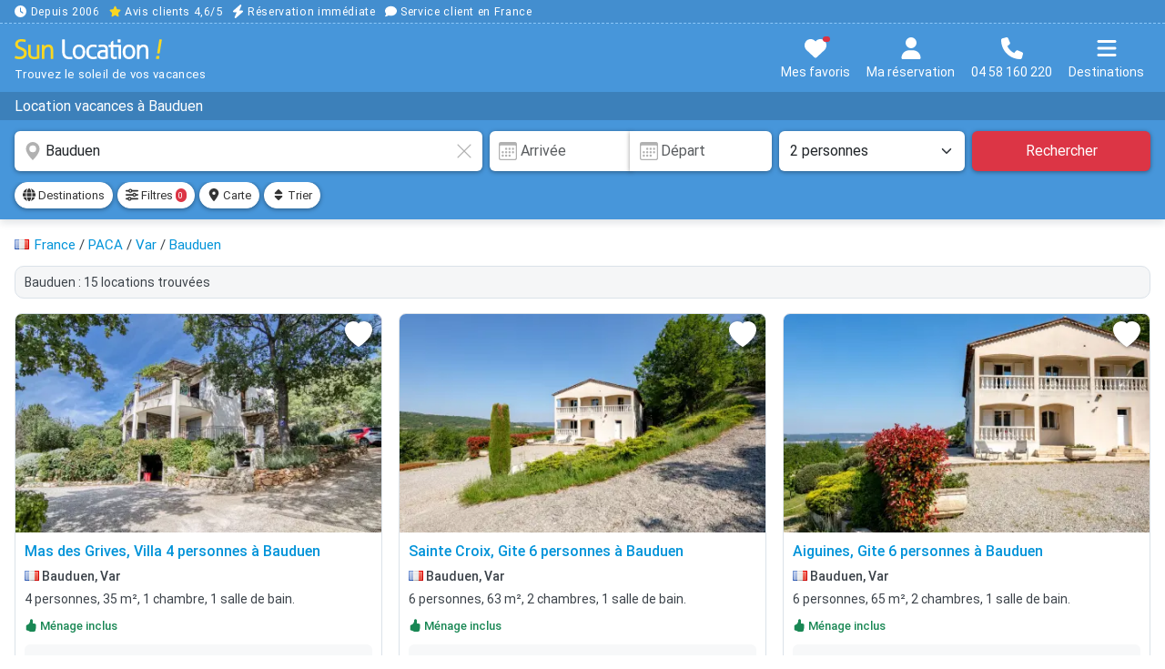

--- FILE ---
content_type: text/html; charset=UTF-8
request_url: https://www.sunlocation.com/location-vacances/bauduen
body_size: 22008
content:
<!DOCTYPE html>
<html lang="fr">
<head>
<title>Location vacances à Bauduen</title>
<link rel="preconnect" href="/css/sun.min.css?v305">
<link rel="preconnect" href="/fonts/roboto-400.woff2">
<link rel="preconnect" href="/fonts/roboto-500.woff2">
<link rel="preload" fetchpriority="high" as="image" href="https://www.sunlocation.com/photos/969/969040/thumbs/969040-10.webp">
<link rel="canonical" href="https://www.sunlocation.com/location-vacances/bauduen">
<!-- META -->
<meta charset="utf-8">
<meta http-equiv="X-UA-Compatible" content="IE=edge">
<meta name="viewport" content="width=device-width, initial-scale=1.0, maximum-scale=2.0, user-scalable=1">
<meta name="theme-color" content="#3380c3">
<meta name="description" content="Trouvez la location de vacances idéale à Bauduen. Réservation facile & immédiate. Spécialiste depuis 2006. Service client en France. 04 58 160 220.">
<meta name="twitter:card" content="summary_large_image">
<meta name="twitter:title" content="Location vacances à Bauduen">
<meta name="twitter:description" content="Trouvez la location de vacances idéale à Bauduen. Réservation facile & immédiate. Spécialiste depuis 2006. Service client en France. 04 58 160 220.">
<meta name="twitter:image" content="/img/sun-social.jpg">
<meta property="og:site_name" content="Sun Location">
<meta property="og:type" content="website">
<meta property="og:locale" content="fr_FR">
<meta property="og:url" content="https://www.sunlocation.com/location-vacances/bauduen">
<meta property="og:title" content="Location vacances à Bauduen">
<meta property="og:description" content="Trouvez la location de vacances idéale à Bauduen. Réservation facile & immédiate. Spécialiste depuis 2006. Service client en France. 04 58 160 220.">
<meta property="og:image" content="/img/sun-social.jpg">
<!-- CSS -->
<link href="/css/sun.min.css?v305" rel="stylesheet" media="screen">
<link href="/css/sun.style.min.css?v305" rel="preload" as="style" media="screen" onload="this.onload=null;this.rel='stylesheet'">
<link href="/css/sun.responsive.min.css?v305" rel="stylesheet" media="screen and (min-width:576px)">
<!-- ICONS -->
<link rel="shortcut icon" type="image/x-icon" href="/favicon.ico">
<link rel="icon" type="image/png" sizes="16x16" href="/img/sunlocation-icons/favicon-16x16.png">
<link rel="icon" type="image/png" sizes="32x32" href="/img/sunlocation-icons/favicon-32x32.png">
<link rel="icon" type="image/png" sizes="96x96" href="/img/sunlocation-icons/favicon-96x96.png">
<link rel="apple-touch-icon" href="/img/sunlocation-icons/apple-icon.png">
<link rel="apple-touch-icon" sizes="57x57" href="/img/sunlocation-icons/apple-icon-57x57.png">
<link rel="apple-touch-icon" sizes="60x60" href="/img/sunlocation-icons/apple-icon-60x60.png">
<link rel="apple-touch-icon" sizes="72x72" href="/img/sunlocation-icons/apple-icon-72x72.png">
<link rel="apple-touch-icon" sizes="76x76" href="/img/sunlocation-icons/apple-icon-76x76.png">
<link rel="apple-touch-icon" sizes="114x114" href="/img/sunlocation-icons/apple-icon-114x114.png">
<link rel="apple-touch-icon" sizes="120x120" href="/img/sunlocation-icons/apple-icon-120x120.png">
<link rel="apple-touch-icon" sizes="144x144" href="/img/sunlocation-icons/apple-icon-144x144.png">
<link rel="apple-touch-icon" sizes="152x152" href="/img/sunlocation-icons/apple-icon-152x152.png">
<link rel="apple-touch-icon" sizes="180x180" href="/img/sunlocation-icons/apple-icon-180x180.png">
<link rel="apple-touch-icon-precomposed" href="/img/sunlocation-icons/apple-icon-precomposed.png">
</head>
<body>
<noscript><iframe src="https://sst.sunlocation.com/ns.html?id=GTM-GTM-P86DR6X" height="0" width="0" style="display:none;visibility:hidden"></iframe></noscript>
<div id="head">
    <div id="headRassurance">
    <div class="conteneur overflowScrollMobile">
        <span class="me-2"><svg xmlns="http://www.w3.org/2000/svg" viewBox="0 0 512 512"><path d="M256 0a256 256 0 1 1 0 512A256 256 0 1 1 256 0zM232 120l0 136c0 8 4 15.5 10.7 20l96 64c11 7.4 25.9 4.4 33.3-6.7s4.4-25.9-6.7-33.3L280 243.2 280 120c0-13.3-10.7-24-24-24s-24 10.7-24 24z"/></svg> Depuis 2006</span>
        <span class="me-2"><span class="avis"><svg xmlns="http://www.w3.org/2000/svg" viewBox="0 0 576 512"><path d="M316.9 18C311.6 7 300.4 0 288.1 0s-23.4 7-28.8 18L195 150.3 51.4 171.5c-12 1.8-22 10.2-25.7 21.7s-.7 24.2 7.9 32.7L137.8 329 113.2 474.7c-2 12 3 24.2 12.9 31.3s23 8 33.8 2.3l128.3-68.5 128.3 68.5c10.8 5.7 23.9 4.9 33.8-2.3s14.9-19.3 12.9-31.3L438.5 329 542.7 225.9c8.6-8.5 11.7-21.2 7.9-32.7s-13.7-19.9-25.7-21.7L381.2 150.3 316.9 18z"/></svg></span> <span class="atc hideapp text-white" data-atc="aHR0cHM6Ly93d3cuYXZpcy12ZXJpZmllcy5jb20vYXZpcy1jbGllbnRzL3N1bmxvY2F0aW9uLmNvbQ==" data-atg="b">Avis clients 4,6/5</span></span>
        <span class="me-2"><svg xmlns="http://www.w3.org/2000/svg" viewBox="0 0 448 512"><path d="M349.4 44.6c5.9-13.7 1.5-29.7-10.6-38.5s-28.6-8-39.9 1.8l-256 224c-10 8.8-13.6 22.9-8.9 35.3S50.7 288 64 288l111.5 0L98.6 467.4c-5.9 13.7-1.5 29.7 10.6 38.5s28.6 8 39.9-1.8l256-224c10-8.8 13.6-22.9 8.9-35.3s-16.6-20.7-30-20.7l-111.5 0L349.4 44.6z"/></svg> Réservation immédiate</span>
        <span class="me-2"><svg xmlns="http://www.w3.org/2000/svg" viewBox="0 0 512 512"><path d="M512 240c0 114.9-114.6 208-256 208c-37.1 0-72.3-6.4-104.1-17.9c-11.9 8.7-31.3 20.6-54.3 30.6C73.6 471.1 44.7 480 16 480c-6.5 0-12.3-3.9-14.8-9.9c-2.5-6-1.1-12.8 3.4-17.4c0 0 0 0 0 0s0 0 0 0s0 0 0 0c0 0 0 0 0 0l.3-.3c.3-.3 .7-.7 1.3-1.4c1.1-1.2 2.8-3.1 4.9-5.7c4.1-5 9.6-12.4 15.2-21.6c10-16.6 19.5-38.4 21.4-62.9C17.7 326.8 0 285.1 0 240C0 125.1 114.6 32 256 32s256 93.1 256 208z"/></svg> Service client en France</span>
    </div>
</div>    <div id="headContent" class="conteneur">
        <div id="headLogo">
            <a href="https://www.sunlocation.com/" title="Sun Location"><img src="/img/logo-sun-location.svg" width="16" height="11" title="Sun Location !" alt="Logo Sunlocation" id="logo"></a>
            <div id="baseline">Trouvez le soleil de vos vacances</div>
        </div>
        <div id="headButtons">
            <button class="btn atc mt-1" data-atc="aHR0cHM6Ly93d3cuc3VubG9jYXRpb24uY29tL3NlbGVjdGlvbi8=" title="Mes favoris"><svg xmlns="http://www.w3.org/2000/svg" viewBox="0 0 512 512"><path d="M47.6 300.4L228.3 469.1c7.5 7 17.4 10.9 27.7 10.9s20.2-3.9 27.7-10.9L464.4 300.4c30.4-28.3 47.6-68 47.6-109.5v-5.8c0-69.9-50.5-129.5-119.4-141C347 36.5 300.6 51.4 268 84L256 96 244 84c-32.6-32.6-79-47.5-124.6-39.9C50.5 55.6 0 115.2 0 185.1v5.8c0 41.5 17.2 81.2 47.6 109.5z"/></svg><span id="selTotal" class="notifRed"></span><span class="textButton">Mes favoris</span></button>
            <button class="btn mt-1" data-bs-toggle="offcanvas" data-bs-target="#offcanvasMaReservation" aria-controls="offcanvasMaReservation" title="Ma réservation"><svg xmlns="http://www.w3.org/2000/svg" viewBox="0 0 448 512"><!--! Font Awesome Free 6.7.1 by @fontawesome - https://fontawesome.com License - https://fontawesome.com/license/free (Icons: CC BY 4.0, Fonts: SIL OFL 1.1, Code: MIT License) Copyright 2024 Fonticons, Inc. --><path d="M224 256A128 128 0 1 0 224 0a128 128 0 1 0 0 256zm-45.7 48C79.8 304 0 383.8 0 482.3C0 498.7 13.3 512 29.7 512l388.6 0c16.4 0 29.7-13.3 29.7-29.7C448 383.8 368.2 304 269.7 304l-91.4 0z"/></svg><br><span class="textButton">Ma réservation</span></button>
            <button class="btn mt-1" data-bs-toggle="modal" data-bs-target="#modalTel" title="Nous contacter"><svg xmlns="http://www.w3.org/2000/svg" viewBox="0 0 512 512"><path d="M164.9 24.6c-7.7-18.6-28-28.5-47.4-23.2l-88 24C12.1 30.2 0 46 0 64C0 311.4 200.6 512 448 512c18 0 33.8-12.1 38.6-29.5l24-88c5.3-19.4-4.6-39.7-23.2-47.4l-96-40c-16.3-6.8-35.2-2.1-46.3 11.6L304.7 368C234.3 334.7 177.3 277.7 144 207.3L193.3 167c13.7-11.2 18.4-30 11.6-46.3l-40-96z"/></svg><br><span class="textButton">04 58 160 220</span></button>   
            <button class="btn mt-1" data-bs-toggle="offcanvas" data-bs-target="#offcanvasMenu" aria-controls="offcanvasMenu" title="Menu"><svg xmlns="http://www.w3.org/2000/svg" viewBox="0 0 448 512"><!--! Font Awesome Free 6.7.1 by @fontawesome - https://fontawesome.com License - https://fontawesome.com/license/free (Icons: CC BY 4.0, Fonts: SIL OFL 1.1, Code: MIT License) Copyright 2024 Fonticons, Inc. --><path d="M0 96C0 78.3 14.3 64 32 64l384 0c17.7 0 32 14.3 32 32s-14.3 32-32 32L32 128C14.3 128 0 113.7 0 96zM0 256c0-17.7 14.3-32 32-32l384 0c17.7 0 32 14.3 32 32s-14.3 32-32 32L32 288c-17.7 0-32-14.3-32-32zM448 416c0 17.7-14.3 32-32 32L32 448c-17.7 0-32-14.3-32-32s14.3-32 32-32l384 0c17.7 0 32 14.3 32 32z"/></svg><br><span class="textButton">Destinations</span></button>
        </div>
    </div>
</div>
<script type="application/ld+json">{"@context":"https://schema.org","@type":"Product","name":"Location vacances à Bauduen","brand":{"type":"Organisation","name":"Sun Location"},"aggregateRating":{"type":"AggregateRating","ratingValue":"3.83","reviewCount":"27"}}</script><div id="headTitle"><div id="headTitleContent"><div class="conteneur overflowScrollMobile"><h1>Location vacances à Bauduen</h1></div></div></div>
    <div id="mobileRecapSearch">
        <div class="conteneur">
            <div id="mobileRecapSearchContent">
                <div class="d-flex align-items-center">
                    <div class="flex-grow-1">
                        <div class="fs15 bold"><svg xmlns="http://www.w3.org/2000/svg" width="16" height="16" fill="currentColor" class="bi bi-geo-alt-fill" viewBox="0 0 16 16"> <path d="M8 16s6-5.686 6-10A6 6 0 0 0 2 6c0 4.314 6 10 6 10m0-7a3 3 0 1 1 0-6 3 3 0 0 1 0 6"/> </svg> <span class="nomZoneMobile">Bauduen</span></div>
                        <div class="fs13"><svg xmlns="http://www.w3.org/2000/svg" width="16" height="16" fill="currentColor" class="bi bi-calendar3" viewBox="0 0 16 16"> <path d="M14 0H2a2 2 0 0 0-2 2v12a2 2 0 0 0 2 2h12a2 2 0 0 0 2-2V2a2 2 0 0 0-2-2M1 3.857C1 3.384 1.448 3 2 3h12c.552 0 1 .384 1 .857v10.286c0 .473-.448.857-1 .857H2c-.552 0-1-.384-1-.857z"/> <path d="M6.5 7a1 1 0 1 0 0-2 1 1 0 0 0 0 2m3 0a1 1 0 1 0 0-2 1 1 0 0 0 0 2m3 0a1 1 0 1 0 0-2 1 1 0 0 0 0 2m-9 3a1 1 0 1 0 0-2 1 1 0 0 0 0 2m3 0a1 1 0 1 0 0-2 1 1 0 0 0 0 2m3 0a1 1 0 1 0 0-2 1 1 0 0 0 0 2m3 0a1 1 0 1 0 0-2 1 1 0 0 0 0 2m-9 3a1 1 0 1 0 0-2 1 1 0 0 0 0 2m3 0a1 1 0 1 0 0-2 1 1 0 0 0 0 2m3 0a1 1 0 1 0 0-2 1 1 0 0 0 0 2"/> </svg> Dates de séjour&nbsp; &nbsp;<svg xmlns="http://www.w3.org/2000/svg" width="16" height="16" fill="currentColor" class="bi bi-people-fill" viewBox="0 0 16 16"> <path d="M7 14s-1 0-1-1 1-4 5-4 5 3 5 4-1 1-1 1zm4-6a3 3 0 1 0 0-6 3 3 0 0 0 0 6m-5.784 6A2.24 2.24 0 0 1 5 13c0-1.355.68-2.75 1.936-3.72A6.3 6.3 0 0 0 5 9c-4 0-5 3-5 4s1 1 1 1zM4.5 8a2.5 2.5 0 1 0 0-5 2.5 2.5 0 0 0 0 5"/> </svg> 2 personnes</div>
                    </div>
                    <button type="button" class="btn btn-sm btn-danger" title="Rechercher"><svg xmlns="http://www.w3.org/2000/svg" viewBox="0 0 512 512"><path d="M416 208c0 45.9-14.9 88.3-40 122.7L502.6 457.4c12.5 12.5 12.5 32.8 0 45.3s-32.8 12.5-45.3 0L330.7 376c-34.4 25.2-76.8 40-122.7 40C93.1 416 0 322.9 0 208S93.1 0 208 0S416 93.1 416 208zM208 352a144 144 0 1 0 0-288 144 144 0 1 0 0 288z"/></svg></button>
                </div>
            </div>
        </div>
    </div>
    <form id="search" action="search.php">
        <div class="conteneur">
            <div class="row">
                <div class="col-12 col-lg-4 col-xl-5 pe-lg-1">
                    <div class="inner-addon">
                        <svg xmlns="http://www.w3.org/2000/svg" width="16" height="16" fill="currentColor" class="bi bi-geo-alt-fill" viewBox="0 0 16 16"> <path d="M8 16s6-5.686 6-10A6 6 0 0 0 2 6c0 4.314 6 10 6 10m0-7a3 3 0 1 1 0-6 3 3 0 0 1 0 6"/> </svg>                        <svg xmlns="http://www.w3.org/2000/svg" id="clearInputDestination" width="16" height="16" fill="currentColor" class="bi bi-x-lg" viewBox="0 0 16 16"><path d="M2.146 2.854a.5.5 0 1 1 .708-.708L8 7.293l5.146-5.147a.5.5 0 0 1 .708.708L8.707 8l5.147 5.146a.5.5 0 0 1-.708.708L8 8.707l-5.146 5.147a.5.5 0 0 1-.708-.708L7.293 8z"/></svg>
                        <input type="text" name="q" id="q" class="form-control help" value="Bauduen" placeholder="Destination, Où-aimeriez-vous partir ?" title="Votre destination :  Ville, département, province, région, pays ou référence d'une location" autocomplete="off">
                    </div>
                </div>
                <div class="col-12 col-sm-6 col-lg-4 col-xl-3 pe-sm-1 ps-lg-1">
                    <div class="inner-addon">
                    <svg xmlns="http://www.w3.org/2000/svg" width="16" height="16" fill="currentColor" class="bi bi-calendar3" viewBox="0 0 16 16"> <path d="M14 0H2a2 2 0 0 0-2 2v12a2 2 0 0 0 2 2h12a2 2 0 0 0 2-2V2a2 2 0 0 0-2-2M1 3.857C1 3.384 1.448 3 2 3h12c.552 0 1 .384 1 .857v10.286c0 .473-.448.857-1 .857H2c-.552 0-1-.384-1-.857z"/> <path d="M6.5 7a1 1 0 1 0 0-2 1 1 0 0 0 0 2m3 0a1 1 0 1 0 0-2 1 1 0 0 0 0 2m3 0a1 1 0 1 0 0-2 1 1 0 0 0 0 2m-9 3a1 1 0 1 0 0-2 1 1 0 0 0 0 2m3 0a1 1 0 1 0 0-2 1 1 0 0 0 0 2m3 0a1 1 0 1 0 0-2 1 1 0 0 0 0 2m3 0a1 1 0 1 0 0-2 1 1 0 0 0 0 2m-9 3a1 1 0 1 0 0-2 1 1 0 0 0 0 2m3 0a1 1 0 1 0 0-2 1 1 0 0 0 0 2m3 0a1 1 0 1 0 0-2 1 1 0 0 0 0 2"/> </svg>                        <div class="input-group">
                            <input type="text" id="checkin" class="form-control" value="" placeholder="Arrivée" readonly="readonly">
                            <div class="inner-addon"><svg xmlns="http://www.w3.org/2000/svg" width="16" height="16" fill="currentColor" class="bi bi-calendar3" viewBox="0 0 16 16"> <path d="M14 0H2a2 2 0 0 0-2 2v12a2 2 0 0 0 2 2h12a2 2 0 0 0 2-2V2a2 2 0 0 0-2-2M1 3.857C1 3.384 1.448 3 2 3h12c.552 0 1 .384 1 .857v10.286c0 .473-.448.857-1 .857H2c-.552 0-1-.384-1-.857z"/> <path d="M6.5 7a1 1 0 1 0 0-2 1 1 0 0 0 0 2m3 0a1 1 0 1 0 0-2 1 1 0 0 0 0 2m3 0a1 1 0 1 0 0-2 1 1 0 0 0 0 2m-9 3a1 1 0 1 0 0-2 1 1 0 0 0 0 2m3 0a1 1 0 1 0 0-2 1 1 0 0 0 0 2m3 0a1 1 0 1 0 0-2 1 1 0 0 0 0 2m3 0a1 1 0 1 0 0-2 1 1 0 0 0 0 2m-9 3a1 1 0 1 0 0-2 1 1 0 0 0 0 2m3 0a1 1 0 1 0 0-2 1 1 0 0 0 0 2m3 0a1 1 0 1 0 0-2 1 1 0 0 0 0 2"/> </svg></div>
                            <input type="text" id="checkout" class="form-control" value="" placeholder="Départ" readonly="readonly">
                        </div>
                    </div>
                </div>
                <div class="col-6 col-sm-3 col-lg-2 pe-1 ps-sm-1"><select class="form-select" id="nbPers" name="nbPers" aria-label="Nombre de personnes"><option value="1">1 personne </option><option value="2" selected>2 personnes </option><option value="3">3 personnes </option><option value="4">4 personnes </option><option value="5">5 personnes </option><option value="6">6 personnes </option><option value="7">7 personnes </option><option value="8">8 personnes </option><option value="9">9 personnes </option><option value="10">10 personnes </option><option value="11">11 personnes </option><option value="12">12 personnes </option><option value="13">13 personnes </option><option value="14">14 personnes </option><option value="15">15 personnes </option><option value="16">16 personnes </option><option value="17">17 personnes </option><option value="18">18 personnes </option><option value="19">19 personnes </option><option value="20">20 personnes </option><option value="21">21 personnes </option><option value="22">22 personnes </option><option value="23">23 personnes </option><option value="24">24 personnes </option><option value="25">25 personnes </option><option value="26">26 personnes </option><option value="27">27 personnes </option><option value="28">28 personnes </option><option value="29">29 personnes </option><option value="30">30 personnes </option><option value="31">31 personnes </option><option value="32">32 personnes </option><option value="33">33 personnes </option><option value="34">34 personnes </option><option value="35">35 personnes </option><option value="36">36 personnes </option><option value="37">37 personnes </option><option value="38">38 personnes </option><option value="39">39 personnes </option><option value="40">40 personnes </option></select></div>
                <div class="col-6 col-sm-3 col-lg-2 ps-1"><button type="submit" class="btn btn-danger w-100" title="Rechercher">Rechercher</button></div>
                <input type="hidden" name="checkin" class="checkin" value="">
                <input type="hidden" name="checkout" class="checkout" value="">
            </div>
        </div>
    </form>
            <div id="searchBar">
            <div class="conteneur">
                <div id="searchToolbar" class="overflowScrollMobile">
                    <button id="btnDestinations" type="button" class="btn btn-sm btn-light" data-bs-toggle="offcanvas" data-bs-target="#offcanvasDestinations" aria-controls="offcanvasDestinations"><span class="icon14"><svg xmlns="http://www.w3.org/2000/svg" viewBox="0 0 512 512"><path d="M352 256c0 22.2-1.2 43.6-3.3 64l-185.3 0c-2.2-20.4-3.3-41.8-3.3-64s1.2-43.6 3.3-64l185.3 0c2.2 20.4 3.3 41.8 3.3 64zm28.8-64l123.1 0c5.3 20.5 8.1 41.9 8.1 64s-2.8 43.5-8.1 64l-123.1 0c2.1-20.6 3.2-42 3.2-64s-1.1-43.4-3.2-64zm112.6-32l-116.7 0c-10-63.9-29.8-117.4-55.3-151.6c78.3 20.7 142 77.5 171.9 151.6zm-149.1 0l-176.6 0c6.1-36.4 15.5-68.6 27-94.7c10.5-23.6 22.2-40.7 33.5-51.5C239.4 3.2 248.7 0 256 0s16.6 3.2 27.8 13.8c11.3 10.8 23 27.9 33.5 51.5c11.6 26 20.9 58.2 27 94.7zm-209 0L18.6 160C48.6 85.9 112.2 29.1 190.6 8.4C165.1 42.6 145.3 96.1 135.3 160zM8.1 192l123.1 0c-2.1 20.6-3.2 42-3.2 64s1.1 43.4 3.2 64L8.1 320C2.8 299.5 0 278.1 0 256s2.8-43.5 8.1-64zM194.7 446.6c-11.6-26-20.9-58.2-27-94.6l176.6 0c-6.1 36.4-15.5 68.6-27 94.6c-10.5 23.6-22.2 40.7-33.5 51.5C272.6 508.8 263.3 512 256 512s-16.6-3.2-27.8-13.8c-11.3-10.8-23-27.9-33.5-51.5zM135.3 352c10 63.9 29.8 117.4 55.3 151.6C112.2 482.9 48.6 426.1 18.6 352l116.7 0zm358.1 0c-30 74.1-93.6 130.9-171.9 151.6c25.5-34.2 45.2-87.7 55.3-151.6l116.7 0z"/></svg></span> Destinations</button>
                    <button id="btnFiltres" type="button" class="btn btn-sm btn-light" data-bs-toggle="offcanvas" data-bs-target="#offcanvasAffine" aria-controls="offcanvasAffine"><span class="icon14"><svg xmlns="http://www.w3.org/2000/svg" viewBox="0 0 512 512"><path d="M0 416c0 17.7 14.3 32 32 32l54.7 0c12.3 28.3 40.5 48 73.3 48s61-19.7 73.3-48L480 448c17.7 0 32-14.3 32-32s-14.3-32-32-32l-246.7 0c-12.3-28.3-40.5-48-73.3-48s-61 19.7-73.3 48L32 384c-17.7 0-32 14.3-32 32zm128 0a32 32 0 1 1 64 0 32 32 0 1 1 -64 0zM320 256a32 32 0 1 1 64 0 32 32 0 1 1 -64 0zm32-80c-32.8 0-61 19.7-73.3 48L32 224c-17.7 0-32 14.3-32 32s14.3 32 32 32l246.7 0c12.3 28.3 40.5 48 73.3 48s61-19.7 73.3-48l54.7 0c17.7 0 32-14.3 32-32s-14.3-32-32-32l-54.7 0c-12.3-28.3-40.5-48-73.3-48zM192 128a32 32 0 1 1 0-64 32 32 0 1 1 0 64zm73.3-64C253 35.7 224.8 16 192 16s-61 19.7-73.3 48L32 64C14.3 64 0 78.3 0 96s14.3 32 32 32l86.7 0c12.3 28.3 40.5 48 73.3 48s61-19.7 73.3-48L480 128c17.7 0 32-14.3 32-32s-14.3-32-32-32L265.3 64z"/></svg></span> Filtres <span id="badgeFiltres" class="badge bg-danger">0</span></button>
                    <button id="btnOpenMap" type="button" class="btn btn-sm btn-light"><span class="icon14"><svg xmlns="http://www.w3.org/2000/svg" viewBox="0 0 384 512"><!--! Font Awesome Free 6.7.1 by @fontawesome - https://fontawesome.com License - https://fontawesome.com/license/free (Icons: CC BY 4.0, Fonts: SIL OFL 1.1, Code: MIT License) Copyright 2024 Fonticons, Inc. --><path d="M215.7 499.2C267 435 384 279.4 384 192C384 86 298 0 192 0S0 86 0 192c0 87.4 117 243 168.3 307.2c12.3 15.3 35.1 15.3 47.4 0zM192 128a64 64 0 1 1 0 128 64 64 0 1 1 0-128z"/></svg></span> Carte </button>
                    <button id="btnTri" type="button" class="btn btn-sm btn-light me-0" data-bs-toggle="offcanvas" data-bs-target="#offcanvasTrier" aria-controls="offcanvasTrier" title="Trier les résultats"><span class="icon14"><svg xmlns="http://www.w3.org/2000/svg" viewBox="0 0 320 512"><path d="M137.4 41.4c12.5-12.5 32.8-12.5 45.3 0l128 128c9.2 9.2 11.9 22.9 6.9 34.9s-16.6 19.8-29.6 19.8L32 224c-12.9 0-24.6-7.8-29.6-19.8s-2.2-25.7 6.9-34.9l128-128zm0 429.3l-128-128c-9.2-9.2-11.9-22.9-6.9-34.9s16.6-19.8 29.6-19.8l256 0c12.9 0 24.6 7.8 29.6 19.8s2.2 25.7-6.9 34.9l-128 128c-12.5 12.5-32.8 12.5-45.3 0z"/></svg></span> Trier</button>
                </div>
            </div>
        </div>
        <div id="resultsContent"><div class="conteneur"><div class="topContent"><div class="ariane overflowScrollMobile" vocab="https://schema.org/" typeof="BreadcrumbList"><img src="/img/icons/flags/fr.gif" alt="fr" width="16" height="11" class="align-baseline" style="margin-right:2px"> <div property="itemListElement" typeof="ListItem"><a href="/location-vacances/france" property="item" typeof="WebPage" title="Location vacances France"><span property="name">France</span></a><meta property="position" content="1"></div> / <div property="itemListElement" typeof="ListItem"><a href="/location-vacances/paca" property="item" typeof="WebPage" title="Location vacances PACA"><span property="name">PACA</span></a><meta property="position" content="2"></div> / <div property="itemListElement" typeof="ListItem"><a href="/location-vacances/var" property="item" typeof="WebPage" title="Location vacances Var"><span property="name">Var</span></a><meta property="position" content="3"></div> / <div property="itemListElement" typeof="ListItem"><a href="/location-vacances/bauduen" property="item" typeof="WebPage" title="Location vacances Bauduen"><span property="name">Bauduen</span></a><meta property="position" content="4"></div></div><h2 class="nbRes">Bauduen : 15 locations trouvées</h2></div><div id="results"><div class="row itemList"><div class="col-md-6 col-lg-4"><div class="item openAnn" data-ann="aHR0cHM6Ly93d3cuc3VubG9jYXRpb24uY29tL2xvY2F0aW9uLnBocD9pZD05NjkwNDA=" data-id="969040">
<div class="itemPhoto">
<img src="https://www.sunlocation.com/photos/969/969040/thumbs/969040-10.webp" alt="Location villa à Bauduen, Mas des Grives" title="Location villa à Bauduen, Mas des Grives">
<div class="save" title="Ajouter à ma sélection" data-id="969040"><svg xmlns="http://www.w3.org/2000/svg" width="16" height="16" fill="currentColor" class="bi bi-heart-fill" viewBox="0 0 16 16" style="filter:drop-shadow(1px 1px 2px rgba(0, 0, 0, 0.5));"> <path fill-rule="evenodd" d="M8 1.314C12.438-3.248 23.534 4.735 8 15-7.534 4.736 3.562-3.248 8 1.314"/></svg></div></div><div class="itemContent">
<h3 class="itemTitle openAnn">Mas des Grives, Villa 4 personnes à Bauduen</h3>
<div class="itemZone"><img src="/img/icons/flags/fr.gif" width="16" height="11" alt="fr" title="fr"> Bauduen, Var</div><div class="itemDetails">4 personnes, 35 m&sup2;, 1 chambre, 1 salle de bain.</div><div class="itemAtouts bold"><span class="me-2 text-success"><svg xmlns="http://www.w3.org/2000/svg" width="16" height="16" fill="currentColor" class="bi bi-hand-thumbs-up-fill" viewBox="0 0 16 16"> <path d="M6.956 1.745C7.021.81 7.908.087 8.864.325l.261.066c.463.116.874.456 1.012.965.22.816.533 2.511.062 4.51a10 10 0 0 1 .443-.051c.713-.065 1.669-.072 2.516.21.518.173.994.681 1.2 1.273.184.532.16 1.162-.234 1.733q.086.18.138.363c.077.27.113.567.113.856s-.036.586-.113.856c-.039.135-.09.273-.16.404.169.387.107.819-.003 1.148a3.2 3.2 0 0 1-.488.901c.054.152.076.312.076.465 0 .305-.089.625-.253.912C13.1 15.522 12.437 16 11.5 16H8c-.605 0-1.07-.081-1.466-.218a4.8 4.8 0 0 1-.97-.484l-.048-.03c-.504-.307-.999-.609-2.068-.722C2.682 14.464 2 13.846 2 13V9c0-.85.685-1.432 1.357-1.615.849-.232 1.574-.787 2.132-1.41.56-.627.914-1.28 1.039-1.639.199-.575.356-1.539.428-2.59z"/> </svg> Ménage inclus</span>
</div>
<div class="itemResume">Villa "Mas des Grives", environnée par les arbres. 3 appartements dans la même entité. À 3.6 km du centre de Bauduen, à 13 km du centre d'Aups, à 30 km du centre de Moustiers Sainte Marie, sur un vers</div>
</div>
<div class="itemFooter d-flex justify-content-between">
<div class="itemBtn"><div class="noteAvis"><svg xmlns="http://www.w3.org/2000/svg" width="16" height="16" fill="currentColor" class="bi bi-star-fill" viewBox="0 0 16 16"> <path d="M3.612 15.443c-.386.198-.824-.149-.746-.592l.83-4.73L.173 6.765c-.329-.314-.158-.888.283-.95l4.898-.696L7.538.792c.197-.39.73-.39.927 0l2.184 4.327 4.898.696c.441.062.612.636.282.95l-3.522 3.356.83 4.73c.078.443-.36.79-.746.592L8 13.187l-4.389 2.256z"/> </svg> 4,5</div><span class="nbAvis">6 avis</span></div>
<div class="itemPrix">Dès <span class="prix">68 &euro;</span> / nuit</div>
</div>
</div>
</div>
<div class="col-md-6 col-lg-4"><div class="item openAnn" data-ann="aHR0cHM6Ly93d3cuc3VubG9jYXRpb24uY29tL2xvY2F0aW9uLnBocD9pZD0yNDAxMTI=" data-id="240112">
<div class="itemPhoto">
<img src="https://www.sunlocation.com/photos/240/240112/thumbs/240112-10.webp" alt="Location gite à Bauduen, Sainte Croix" title="Location gite à Bauduen, Sainte Croix" loading="lazy">
<div class="save" title="Ajouter à ma sélection" data-id="240112"><svg xmlns="http://www.w3.org/2000/svg" width="16" height="16" fill="currentColor" class="bi bi-heart-fill" viewBox="0 0 16 16" style="filter:drop-shadow(1px 1px 2px rgba(0, 0, 0, 0.5));"> <path fill-rule="evenodd" d="M8 1.314C12.438-3.248 23.534 4.735 8 15-7.534 4.736 3.562-3.248 8 1.314"/></svg></div></div><div class="itemContent">
<h3 class="itemTitle openAnn">Sainte Croix, Gite 6 personnes à Bauduen</h3>
<div class="itemZone"><img src="/img/icons/flags/fr.gif" width="16" height="11" alt="fr" title="fr"> Bauduen, Var</div><div class="itemDetails">6 personnes, 63 m&sup2;, 2 chambres, 1 salle de bain.</div><div class="itemAtouts bold"><span class="me-2 text-success"><svg xmlns="http://www.w3.org/2000/svg" width="16" height="16" fill="currentColor" class="bi bi-hand-thumbs-up-fill" viewBox="0 0 16 16"> <path d="M6.956 1.745C7.021.81 7.908.087 8.864.325l.261.066c.463.116.874.456 1.012.965.22.816.533 2.511.062 4.51a10 10 0 0 1 .443-.051c.713-.065 1.669-.072 2.516.21.518.173.994.681 1.2 1.273.184.532.16 1.162-.234 1.733q.086.18.138.363c.077.27.113.567.113.856s-.036.586-.113.856c-.039.135-.09.273-.16.404.169.387.107.819-.003 1.148a3.2 3.2 0 0 1-.488.901c.054.152.076.312.076.465 0 .305-.089.625-.253.912C13.1 15.522 12.437 16 11.5 16H8c-.605 0-1.07-.081-1.466-.218a4.8 4.8 0 0 1-.97-.484l-.048-.03c-.504-.307-.999-.609-2.068-.722C2.682 14.464 2 13.846 2 13V9c0-.85.685-1.432 1.357-1.615.849-.232 1.574-.787 2.132-1.41.56-.627.914-1.28 1.039-1.639.199-.575.356-1.539.428-2.59z"/> </svg> Ménage inclus</span>
</div>
<div class="itemResume">Maison de campagne rustique "Campagne les Oliviers", environnée par les arbres et champs. 4 appartements dans la même entité. Dans le hameau de Font Castellan, à 2.5 km du centre de Bauduen, à 17 km d</div>
</div>
<div class="itemFooter d-flex justify-content-between">
<div class="itemBtn"><div class="noteAvis"><svg xmlns="http://www.w3.org/2000/svg" width="16" height="16" fill="currentColor" class="bi bi-star-fill" viewBox="0 0 16 16"> <path d="M3.612 15.443c-.386.198-.824-.149-.746-.592l.83-4.73L.173 6.765c-.329-.314-.158-.888.283-.95l4.898-.696L7.538.792c.197-.39.73-.39.927 0l2.184 4.327 4.898.696c.441.062.612.636.282.95l-3.522 3.356.83 4.73c.078.443-.36.79-.746.592L8 13.187l-4.389 2.256z"/> </svg> 3,8</div><span class="nbAvis">5 avis</span></div>
<div class="itemPrix">Dès <span class="prix">100 &euro;</span> / nuit</div>
</div>
</div>
</div>
<div class="col-md-6 col-lg-4"><div class="item openAnn" data-ann="aHR0cHM6Ly93d3cuc3VubG9jYXRpb24uY29tL2xvY2F0aW9uLnBocD9pZD0yNDAxMTM=" data-id="240113">
<div class="itemPhoto">
<img src="https://www.sunlocation.com/photos/240/240113/thumbs/240113-10.webp" alt="Location gite à Bauduen, Aiguines" title="Location gite à Bauduen, Aiguines" loading="lazy">
<div class="save" title="Ajouter à ma sélection" data-id="240113"><svg xmlns="http://www.w3.org/2000/svg" width="16" height="16" fill="currentColor" class="bi bi-heart-fill" viewBox="0 0 16 16" style="filter:drop-shadow(1px 1px 2px rgba(0, 0, 0, 0.5));"> <path fill-rule="evenodd" d="M8 1.314C12.438-3.248 23.534 4.735 8 15-7.534 4.736 3.562-3.248 8 1.314"/></svg></div></div><div class="itemContent">
<h3 class="itemTitle openAnn">Aiguines, Gite 6 personnes à Bauduen</h3>
<div class="itemZone"><img src="/img/icons/flags/fr.gif" width="16" height="11" alt="fr" title="fr"> Bauduen, Var</div><div class="itemDetails">6 personnes, 65 m&sup2;, 2 chambres, 1 salle de bain.</div><div class="itemAtouts bold"><span class="me-2 text-success"><svg xmlns="http://www.w3.org/2000/svg" width="16" height="16" fill="currentColor" class="bi bi-hand-thumbs-up-fill" viewBox="0 0 16 16"> <path d="M6.956 1.745C7.021.81 7.908.087 8.864.325l.261.066c.463.116.874.456 1.012.965.22.816.533 2.511.062 4.51a10 10 0 0 1 .443-.051c.713-.065 1.669-.072 2.516.21.518.173.994.681 1.2 1.273.184.532.16 1.162-.234 1.733q.086.18.138.363c.077.27.113.567.113.856s-.036.586-.113.856c-.039.135-.09.273-.16.404.169.387.107.819-.003 1.148a3.2 3.2 0 0 1-.488.901c.054.152.076.312.076.465 0 .305-.089.625-.253.912C13.1 15.522 12.437 16 11.5 16H8c-.605 0-1.07-.081-1.466-.218a4.8 4.8 0 0 1-.97-.484l-.048-.03c-.504-.307-.999-.609-2.068-.722C2.682 14.464 2 13.846 2 13V9c0-.85.685-1.432 1.357-1.615.849-.232 1.574-.787 2.132-1.41.56-.627.914-1.28 1.039-1.639.199-.575.356-1.539.428-2.59z"/> </svg> Ménage inclus</span>
</div>
<div class="itemResume">Maison de campagne rustique "Campagne les Oliviers", environnée par les arbres et champs. 4 appartements dans la même entité. Dans le hameau de Font Castellan, à 2.5 km du centre de Bauduen, à 17 km d</div>
</div>
<div class="itemFooter d-flex justify-content-between">
<div class="itemBtn"><div class="noteAvis"><svg xmlns="http://www.w3.org/2000/svg" width="16" height="16" fill="currentColor" class="bi bi-star-fill" viewBox="0 0 16 16"> <path d="M3.612 15.443c-.386.198-.824-.149-.746-.592l.83-4.73L.173 6.765c-.329-.314-.158-.888.283-.95l4.898-.696L7.538.792c.197-.39.73-.39.927 0l2.184 4.327 4.898.696c.441.062.612.636.282.95l-3.522 3.356.83 4.73c.078.443-.36.79-.746.592L8 13.187l-4.389 2.256z"/> </svg> 4,2</div><span class="nbAvis">6 avis</span></div>
<div class="itemPrix">Dès <span class="prix">100 &euro;</span> / nuit</div>
</div>
</div>
</div>
<div class="col-md-6 col-lg-4"><div class="item openAnn" data-ann="aHR0cHM6Ly93d3cuc3VubG9jYXRpb24uY29tL2xvY2F0aW9uLnBocD9pZD0yNDAxMjA=" data-id="240120">
<div class="itemPhoto">
<img src="https://www.sunlocation.com/photos/240/240120/thumbs/240120-10.webp" alt="Location gite à Bauduen, Laurier" title="Location gite à Bauduen, Laurier" loading="lazy">
<div class="save" title="Ajouter à ma sélection" data-id="240120"><svg xmlns="http://www.w3.org/2000/svg" width="16" height="16" fill="currentColor" class="bi bi-heart-fill" viewBox="0 0 16 16" style="filter:drop-shadow(1px 1px 2px rgba(0, 0, 0, 0.5));"> <path fill-rule="evenodd" d="M8 1.314C12.438-3.248 23.534 4.735 8 15-7.534 4.736 3.562-3.248 8 1.314"/></svg></div></div><div class="itemContent">
<h3 class="itemTitle openAnn">Laurier, Gite 6 personnes à Bauduen</h3>
<div class="itemZone"><img src="/img/icons/flags/fr.gif" width="16" height="11" alt="fr" title="fr"> Bauduen, Var</div><div class="itemDetails">6 personnes, 75 m&sup2;, 2 chambres, 1 salle de bain, piscine.</div><div class="itemAtouts bold"><span class="me-2 text-success"><svg xmlns="http://www.w3.org/2000/svg" width="16" height="16" fill="currentColor" class="bi bi-hand-thumbs-up-fill" viewBox="0 0 16 16"> <path d="M6.956 1.745C7.021.81 7.908.087 8.864.325l.261.066c.463.116.874.456 1.012.965.22.816.533 2.511.062 4.51a10 10 0 0 1 .443-.051c.713-.065 1.669-.072 2.516.21.518.173.994.681 1.2 1.273.184.532.16 1.162-.234 1.733q.086.18.138.363c.077.27.113.567.113.856s-.036.586-.113.856c-.039.135-.09.273-.16.404.169.387.107.819-.003 1.148a3.2 3.2 0 0 1-.488.901c.054.152.076.312.076.465 0 .305-.089.625-.253.912C13.1 15.522 12.437 16 11.5 16H8c-.605 0-1.07-.081-1.466-.218a4.8 4.8 0 0 1-.97-.484l-.048-.03c-.504-.307-.999-.609-2.068-.722C2.682 14.464 2 13.846 2 13V9c0-.85.685-1.432 1.357-1.615.849-.232 1.574-.787 2.132-1.41.56-.627.914-1.28 1.039-1.639.199-.575.356-1.539.428-2.59z"/> </svg> Ménage inclus</span>
</div>
<div class="itemResume">Grand domaine agricole rustique "Domaine de Majastre", environné par les arbres, prés et champs. 14 appartements dans la résidence. Location composée d'un bâtiment principal et d'une annexe, à 8 km du</div>
</div>
<div class="itemFooter d-flex justify-content-between">
<div class="itemBtn"><div class="noteAvis"><svg xmlns="http://www.w3.org/2000/svg" width="16" height="16" fill="currentColor" class="bi bi-star-fill" viewBox="0 0 16 16"> <path d="M3.612 15.443c-.386.198-.824-.149-.746-.592l.83-4.73L.173 6.765c-.329-.314-.158-.888.283-.95l4.898-.696L7.538.792c.197-.39.73-.39.927 0l2.184 4.327 4.898.696c.441.062.612.636.282.95l-3.522 3.356.83 4.73c.078.443-.36.79-.746.592L8 13.187l-4.389 2.256z"/> </svg> 2,0</div><span class="nbAvis">1 avis</span></div>
<div class="itemPrix">Dès <span class="prix">101 &euro;</span> / nuit</div>
</div>
</div>
</div>
<div class="col-md-6 col-lg-4"><div class="item openAnn" data-ann="aHR0cHM6Ly93d3cuc3VubG9jYXRpb24uY29tL2xvY2F0aW9uLnBocD9pZD0yNDAxMjE=" data-id="240121">
<div class="itemPhoto">
<img src="https://www.sunlocation.com/photos/240/240121/thumbs/240121-10.webp" alt="Location gite à Bauduen, Marjolaine" title="Location gite à Bauduen, Marjolaine" loading="lazy">
<div class="save" title="Ajouter à ma sélection" data-id="240121"><svg xmlns="http://www.w3.org/2000/svg" width="16" height="16" fill="currentColor" class="bi bi-heart-fill" viewBox="0 0 16 16" style="filter:drop-shadow(1px 1px 2px rgba(0, 0, 0, 0.5));"> <path fill-rule="evenodd" d="M8 1.314C12.438-3.248 23.534 4.735 8 15-7.534 4.736 3.562-3.248 8 1.314"/></svg></div></div><div class="itemContent">
<h3 class="itemTitle openAnn">Marjolaine, Gite 6 personnes à Bauduen</h3>
<div class="itemZone"><img src="/img/icons/flags/fr.gif" width="16" height="11" alt="fr" title="fr"> Bauduen, Var</div><div class="itemDetails">6 personnes, 75 m&sup2;, 2 chambres, 1 salle de bain, piscine.</div><div class="itemAtouts bold"><span class="me-2 text-success"><svg xmlns="http://www.w3.org/2000/svg" width="16" height="16" fill="currentColor" class="bi bi-hand-thumbs-up-fill" viewBox="0 0 16 16"> <path d="M6.956 1.745C7.021.81 7.908.087 8.864.325l.261.066c.463.116.874.456 1.012.965.22.816.533 2.511.062 4.51a10 10 0 0 1 .443-.051c.713-.065 1.669-.072 2.516.21.518.173.994.681 1.2 1.273.184.532.16 1.162-.234 1.733q.086.18.138.363c.077.27.113.567.113.856s-.036.586-.113.856c-.039.135-.09.273-.16.404.169.387.107.819-.003 1.148a3.2 3.2 0 0 1-.488.901c.054.152.076.312.076.465 0 .305-.089.625-.253.912C13.1 15.522 12.437 16 11.5 16H8c-.605 0-1.07-.081-1.466-.218a4.8 4.8 0 0 1-.97-.484l-.048-.03c-.504-.307-.999-.609-2.068-.722C2.682 14.464 2 13.846 2 13V9c0-.85.685-1.432 1.357-1.615.849-.232 1.574-.787 2.132-1.41.56-.627.914-1.28 1.039-1.639.199-.575.356-1.539.428-2.59z"/> </svg> Ménage inclus</span>
</div>
<div class="itemResume">Grand domaine agricole rustique "Domaine de Majastre", environné par les arbres, prés et champs. 14 appartements dans la résidence. Location composée d'un bâtiment principal et d'une annexe, à 8 km du</div>
</div>
<div class="itemFooter d-flex justify-content-between">
<div class="itemBtn"><div class="noteAvis"><svg xmlns="http://www.w3.org/2000/svg" width="16" height="16" fill="currentColor" class="bi bi-star-fill" viewBox="0 0 16 16"> <path d="M3.612 15.443c-.386.198-.824-.149-.746-.592l.83-4.73L.173 6.765c-.329-.314-.158-.888.283-.95l4.898-.696L7.538.792c.197-.39.73-.39.927 0l2.184 4.327 4.898.696c.441.062.612.636.282.95l-3.522 3.356.83 4.73c.078.443-.36.79-.746.592L8 13.187l-4.389 2.256z"/> </svg> 4,0</div><span class="nbAvis">1 avis</span></div>
<div class="itemPrix">Dès <span class="prix">88 &euro;</span> / nuit</div>
</div>
</div>
</div>
<div class="col-md-6 col-lg-4"><div class="item openAnn" data-ann="aHR0cHM6Ly93d3cuc3VubG9jYXRpb24uY29tL2xvY2F0aW9uLnBocD9pZD05NjcwMjU=" data-id="967025">
<div class="itemPhoto">
<img src="https://www.sunlocation.com/photos/967/967025/thumbs/967025-10.webp" alt="Location maison à Bauduen, Marges" title="Location maison à Bauduen, Marges" loading="lazy">
<div class="save" title="Ajouter à ma sélection" data-id="967025"><svg xmlns="http://www.w3.org/2000/svg" width="16" height="16" fill="currentColor" class="bi bi-heart-fill" viewBox="0 0 16 16" style="filter:drop-shadow(1px 1px 2px rgba(0, 0, 0, 0.5));"> <path fill-rule="evenodd" d="M8 1.314C12.438-3.248 23.534 4.735 8 15-7.534 4.736 3.562-3.248 8 1.314"/></svg></div></div><div class="itemContent">
<h3 class="itemTitle openAnn">Marges, Maison 8 personnes à Bauduen</h3>
<div class="itemZone"><img src="/img/icons/flags/fr.gif" width="16" height="11" alt="fr" title="fr"> Bauduen, Var</div><div class="itemDetails">8 personnes, 150 m&sup2;, 4 chambres, 2 salles de bain.</div><div class="itemAtouts bold"><span class="me-2 text-success"><svg xmlns="http://www.w3.org/2000/svg" width="16" height="16" fill="currentColor" class="bi bi-hand-thumbs-up-fill" viewBox="0 0 16 16"> <path d="M6.956 1.745C7.021.81 7.908.087 8.864.325l.261.066c.463.116.874.456 1.012.965.22.816.533 2.511.062 4.51a10 10 0 0 1 .443-.051c.713-.065 1.669-.072 2.516.21.518.173.994.681 1.2 1.273.184.532.16 1.162-.234 1.733q.086.18.138.363c.077.27.113.567.113.856s-.036.586-.113.856c-.039.135-.09.273-.16.404.169.387.107.819-.003 1.148a3.2 3.2 0 0 1-.488.901c.054.152.076.312.076.465 0 .305-.089.625-.253.912C13.1 15.522 12.437 16 11.5 16H8c-.605 0-1.07-.081-1.466-.218a4.8 4.8 0 0 1-.97-.484l-.048-.03c-.504-.307-.999-.609-2.068-.722C2.682 14.464 2 13.846 2 13V9c0-.85.685-1.432 1.357-1.615.849-.232 1.574-.787 2.132-1.41.56-.627.914-1.28 1.039-1.639.199-.575.356-1.539.428-2.59z"/> </svg> Ménage inclus</span>
</div>
<div class="itemResume">Maison mitoyenne accueillante "Marges", environnée par les arbres et champs. Dans le hameau de Font Castellan, à 2.5 km du centre de Bauduen, à 17 km du centre d'Aups, situation isolée, ensoleillée, s</div>
</div>
<div class="itemFooter d-flex justify-content-between">
<div class="itemBtn"><div class="noteAvis"><svg xmlns="http://www.w3.org/2000/svg" width="16" height="16" fill="currentColor" class="bi bi-star-fill" viewBox="0 0 16 16"> <path d="M3.612 15.443c-.386.198-.824-.149-.746-.592l.83-4.73L.173 6.765c-.329-.314-.158-.888.283-.95l4.898-.696L7.538.792c.197-.39.73-.39.927 0l2.184 4.327 4.898.696c.441.062.612.636.282.95l-3.522 3.356.83 4.73c.078.443-.36.79-.746.592L8 13.187l-4.389 2.256z"/> </svg> 4,0</div><span class="nbAvis">1 avis</span></div>
<div class="itemPrix">Dès <span class="prix">171 &euro;</span> / nuit</div>
</div>
</div>
</div>
<div class="col-md-6 col-lg-4"><div class="item openAnn" data-ann="aHR0cHM6Ly93d3cuc3VubG9jYXRpb24uY29tL2xvY2F0aW9uLnBocD9pZD05NjcwMjY=" data-id="967026">
<div class="itemPhoto">
<img src="https://www.sunlocation.com/photos/967/967026/thumbs/967026-10.webp" alt="Location maison à Bauduen, Malanuit" title="Location maison à Bauduen, Malanuit" loading="lazy">
<div class="save" title="Ajouter à ma sélection" data-id="967026"><svg xmlns="http://www.w3.org/2000/svg" width="16" height="16" fill="currentColor" class="bi bi-heart-fill" viewBox="0 0 16 16" style="filter:drop-shadow(1px 1px 2px rgba(0, 0, 0, 0.5));"> <path fill-rule="evenodd" d="M8 1.314C12.438-3.248 23.534 4.735 8 15-7.534 4.736 3.562-3.248 8 1.314"/></svg></div></div><div class="itemContent">
<h3 class="itemTitle openAnn">Malanuit, Maison 8 personnes à Bauduen</h3>
<div class="itemZone"><img src="/img/icons/flags/fr.gif" width="16" height="11" alt="fr" title="fr"> Bauduen, Var</div><div class="itemDetails">8 personnes, 150 m&sup2;, 4 chambres, 2 salles de bain.</div><div class="itemAtouts bold"><span class="me-2 text-success"><svg xmlns="http://www.w3.org/2000/svg" width="16" height="16" fill="currentColor" class="bi bi-hand-thumbs-up-fill" viewBox="0 0 16 16"> <path d="M6.956 1.745C7.021.81 7.908.087 8.864.325l.261.066c.463.116.874.456 1.012.965.22.816.533 2.511.062 4.51a10 10 0 0 1 .443-.051c.713-.065 1.669-.072 2.516.21.518.173.994.681 1.2 1.273.184.532.16 1.162-.234 1.733q.086.18.138.363c.077.27.113.567.113.856s-.036.586-.113.856c-.039.135-.09.273-.16.404.169.387.107.819-.003 1.148a3.2 3.2 0 0 1-.488.901c.054.152.076.312.076.465 0 .305-.089.625-.253.912C13.1 15.522 12.437 16 11.5 16H8c-.605 0-1.07-.081-1.466-.218a4.8 4.8 0 0 1-.97-.484l-.048-.03c-.504-.307-.999-.609-2.068-.722C2.682 14.464 2 13.846 2 13V9c0-.85.685-1.432 1.357-1.615.849-.232 1.574-.787 2.132-1.41.56-.627.914-1.28 1.039-1.639.199-.575.356-1.539.428-2.59z"/> </svg> Ménage inclus</span>
</div>
<div class="itemResume">Maison mitoyenne accueillante "Malanuit", environnée par les arbres et champs. Dans le hameau de Font Castellan, à 2.5 km du centre de Bauduen, à 17 km du centre d'Aups, situation isolée, ensoleillée,</div>
</div>
<div class="itemFooter d-flex justify-content-between">
<div class="itemBtn"><div class="noteAvis"><svg xmlns="http://www.w3.org/2000/svg" width="16" height="16" fill="currentColor" class="bi bi-star-fill" viewBox="0 0 16 16"> <path d="M3.612 15.443c-.386.198-.824-.149-.746-.592l.83-4.73L.173 6.765c-.329-.314-.158-.888.283-.95l4.898-.696L7.538.792c.197-.39.73-.39.927 0l2.184 4.327 4.898.696c.441.062.612.636.282.95l-3.522 3.356.83 4.73c.078.443-.36.79-.746.592L8 13.187l-4.389 2.256z"/> </svg> 4,0</div><span class="nbAvis">1 avis</span></div>
<div class="itemPrix">Dès <span class="prix">171 &euro;</span> / nuit</div>
</div>
</div>
</div>
<div class="col-md-6 col-lg-4"><div class="item openAnn" data-ann="aHR0cHM6Ly93d3cuc3VubG9jYXRpb24uY29tL2xvY2F0aW9uLnBocD9pZD0yNDAxMTE=" data-id="240111">
<div class="itemPhoto">
<img src="https://www.sunlocation.com/photos/240/240111/thumbs/240111-10.webp" alt="Location gite à Bauduen, Campagne les Oliviers" title="Location gite à Bauduen, Campagne les Oliviers" loading="lazy">
<div class="save" title="Ajouter à ma sélection" data-id="240111"><svg xmlns="http://www.w3.org/2000/svg" width="16" height="16" fill="currentColor" class="bi bi-heart-fill" viewBox="0 0 16 16" style="filter:drop-shadow(1px 1px 2px rgba(0, 0, 0, 0.5));"> <path fill-rule="evenodd" d="M8 1.314C12.438-3.248 23.534 4.735 8 15-7.534 4.736 3.562-3.248 8 1.314"/></svg></div></div><div class="itemContent">
<h3 class="itemTitle openAnn">Campagne les Oliviers, Gite 6 personnes à Bauduen</h3>
<div class="itemZone"><img src="/img/icons/flags/fr.gif" width="16" height="11" alt="fr" title="fr"> Bauduen, Var</div><div class="itemDetails">6 personnes, 63 m&sup2;, 2 chambres, 1 salle de bain.</div><div class="itemAtouts bold"><span class="me-2 text-success"><svg xmlns="http://www.w3.org/2000/svg" width="16" height="16" fill="currentColor" class="bi bi-hand-thumbs-up-fill" viewBox="0 0 16 16"> <path d="M6.956 1.745C7.021.81 7.908.087 8.864.325l.261.066c.463.116.874.456 1.012.965.22.816.533 2.511.062 4.51a10 10 0 0 1 .443-.051c.713-.065 1.669-.072 2.516.21.518.173.994.681 1.2 1.273.184.532.16 1.162-.234 1.733q.086.18.138.363c.077.27.113.567.113.856s-.036.586-.113.856c-.039.135-.09.273-.16.404.169.387.107.819-.003 1.148a3.2 3.2 0 0 1-.488.901c.054.152.076.312.076.465 0 .305-.089.625-.253.912C13.1 15.522 12.437 16 11.5 16H8c-.605 0-1.07-.081-1.466-.218a4.8 4.8 0 0 1-.97-.484l-.048-.03c-.504-.307-.999-.609-2.068-.722C2.682 14.464 2 13.846 2 13V9c0-.85.685-1.432 1.357-1.615.849-.232 1.574-.787 2.132-1.41.56-.627.914-1.28 1.039-1.639.199-.575.356-1.539.428-2.59z"/> </svg> Ménage inclus</span>
</div>
<div class="itemResume">Maison de campagne rustique "Campagne les Oliviers", environnée par les arbres et champs. 4 appartements dans la même entité. Dans le hameau de Font Castellan, à 2.5 km du centre de Bauduen, à 17 km d</div>
</div>
<div class="itemFooter d-flex justify-content-between">
<div class="itemBtn"><div class="noteAvis"><svg xmlns="http://www.w3.org/2000/svg" width="16" height="16" fill="currentColor" class="bi bi-star-fill" viewBox="0 0 16 16"> <path d="M3.612 15.443c-.386.198-.824-.149-.746-.592l.83-4.73L.173 6.765c-.329-.314-.158-.888.283-.95l4.898-.696L7.538.792c.197-.39.73-.39.927 0l2.184 4.327 4.898.696c.441.062.612.636.282.95l-3.522 3.356.83 4.73c.078.443-.36.79-.746.592L8 13.187l-4.389 2.256z"/> </svg> 4,0</div><span class="nbAvis">3 avis</span></div>
<div class="itemPrix">Dès <span class="prix">100 &euro;</span> / nuit</div>
</div>
</div>
</div>
<div class="col-md-6 col-lg-4"><div class="item openAnn" data-ann="aHR0cHM6Ly93d3cuc3VubG9jYXRpb24uY29tL2xvY2F0aW9uLnBocD9pZD0yNDAxMTQ=" data-id="240114">
<div class="itemPhoto">
<img src="https://www.sunlocation.com/photos/240/240114/thumbs/240114-10.webp" alt="Location gite à Bauduen, Bauduen" title="Location gite à Bauduen, Bauduen" loading="lazy">
<div class="save" title="Ajouter à ma sélection" data-id="240114"><svg xmlns="http://www.w3.org/2000/svg" width="16" height="16" fill="currentColor" class="bi bi-heart-fill" viewBox="0 0 16 16" style="filter:drop-shadow(1px 1px 2px rgba(0, 0, 0, 0.5));"> <path fill-rule="evenodd" d="M8 1.314C12.438-3.248 23.534 4.735 8 15-7.534 4.736 3.562-3.248 8 1.314"/></svg></div></div><div class="itemContent">
<h3 class="itemTitle openAnn">Bauduen, Gite 6 personnes à Bauduen</h3>
<div class="itemZone"><img src="/img/icons/flags/fr.gif" width="16" height="11" alt="fr" title="fr"> Bauduen, Var</div><div class="itemDetails">6 personnes, 65 m&sup2;, 2 chambres, 1 salle de bain.</div><div class="itemAtouts bold"><span class="me-2 text-success"><svg xmlns="http://www.w3.org/2000/svg" width="16" height="16" fill="currentColor" class="bi bi-hand-thumbs-up-fill" viewBox="0 0 16 16"> <path d="M6.956 1.745C7.021.81 7.908.087 8.864.325l.261.066c.463.116.874.456 1.012.965.22.816.533 2.511.062 4.51a10 10 0 0 1 .443-.051c.713-.065 1.669-.072 2.516.21.518.173.994.681 1.2 1.273.184.532.16 1.162-.234 1.733q.086.18.138.363c.077.27.113.567.113.856s-.036.586-.113.856c-.039.135-.09.273-.16.404.169.387.107.819-.003 1.148a3.2 3.2 0 0 1-.488.901c.054.152.076.312.076.465 0 .305-.089.625-.253.912C13.1 15.522 12.437 16 11.5 16H8c-.605 0-1.07-.081-1.466-.218a4.8 4.8 0 0 1-.97-.484l-.048-.03c-.504-.307-.999-.609-2.068-.722C2.682 14.464 2 13.846 2 13V9c0-.85.685-1.432 1.357-1.615.849-.232 1.574-.787 2.132-1.41.56-.627.914-1.28 1.039-1.639.199-.575.356-1.539.428-2.59z"/> </svg> Ménage inclus</span>
</div>
<div class="itemResume">Maison de campagne rustique "Campagne les Oliviers", environnée par les arbres et champs. 4 appartements dans la même entité. Dans le hameau de Font Castellan, à 2.5 km du centre de Bauduen, à 17 km d</div>
</div>
<div class="itemFooter d-flex justify-content-between">
<div class="itemBtn"><div class="noteAvis"><svg xmlns="http://www.w3.org/2000/svg" width="16" height="16" fill="currentColor" class="bi bi-star-fill" viewBox="0 0 16 16"> <path d="M3.612 15.443c-.386.198-.824-.149-.746-.592l.83-4.73L.173 6.765c-.329-.314-.158-.888.283-.95l4.898-.696L7.538.792c.197-.39.73-.39.927 0l2.184 4.327 4.898.696c.441.062.612.636.282.95l-3.522 3.356.83 4.73c.078.443-.36.79-.746.592L8 13.187l-4.389 2.256z"/> </svg> 4,0</div><span class="nbAvis">3 avis</span></div>
<div class="itemPrix">Dès <span class="prix">100 &euro;</span> / nuit</div>
</div>
</div>
</div>
<div class="col-md-6 col-lg-4"><div class="item openAnn" data-ann="aHR0cHM6Ly93d3cuc3VubG9jYXRpb24uY29tL2xvY2F0aW9uLnBocD9pZD0xMTE0OTk0" data-id="1114994">
<div class="itemPhoto">
<img src="https://www.sunlocation.com/photos/1114/1114994/thumbs/1114994-10.webp" alt="Location maison à Bauduen, Haus schlucht Verdon" title="Location maison à Bauduen, Haus schlucht Verdon" loading="lazy">
<div class="save" title="Ajouter à ma sélection" data-id="1114994"><svg xmlns="http://www.w3.org/2000/svg" width="16" height="16" fill="currentColor" class="bi bi-heart-fill" viewBox="0 0 16 16" style="filter:drop-shadow(1px 1px 2px rgba(0, 0, 0, 0.5));"> <path fill-rule="evenodd" d="M8 1.314C12.438-3.248 23.534 4.735 8 15-7.534 4.736 3.562-3.248 8 1.314"/></svg></div></div><div class="itemContent">
<h3 class="itemTitle openAnn">Haus schlucht Verdon, Maison 6 personnes à Bauduen</h3>
<div class="itemZone"><img src="/img/icons/flags/fr.gif" width="16" height="11" alt="fr" title="fr"> Bauduen, Var</div><div class="itemDetails">6 personnes, 160 m&sup2;, 3 chambres, 2 salles de bain.</div>
<div class="itemResume">type de bâtiment: maison mitoyenne. surface du terrain: 0m². année de construction: 1900.</div>
</div>
<div class="itemFooter d-flex justify-content-between">
<div class="itemBtn"></div>
<div class="itemPrix"></div>
</div>
</div>
</div>
<div class="col-md-6 col-lg-4"><div class="item openAnn" data-ann="aHR0cHM6Ly93d3cuc3VubG9jYXRpb24uY29tL2xvY2F0aW9uLnBocD9pZD04Mjk1Mzk=" data-id="829539">
<div class="itemPhoto">
<img src="https://www.sunlocation.com/photos/829/829539/thumbs/829539-10.webp" alt="Location maison à Sainte Croix du Verdon, Maison Village Pittoresque Vue Lac" title="Location maison à Sainte Croix du Verdon, Maison Village Pittoresque Vue Lac" loading="lazy">
<div class="save" title="Ajouter à ma sélection" data-id="829539"><svg xmlns="http://www.w3.org/2000/svg" width="16" height="16" fill="currentColor" class="bi bi-heart-fill" viewBox="0 0 16 16" style="filter:drop-shadow(1px 1px 2px rgba(0, 0, 0, 0.5));"> <path fill-rule="evenodd" d="M8 1.314C12.438-3.248 23.534 4.735 8 15-7.534 4.736 3.562-3.248 8 1.314"/></svg></div></div><div class="itemContent">
<h3 class="itemTitle openAnn">Ferienhaus in Sainte-Croix-du-Verdon, Maison Village Pittoresque Vue Lac</h3>
<div class="itemZone"><img src="/img/icons/flags/fr.gif" width="16" height="11" alt="fr" title="fr"> Sainte Croix du Verdon <span class="txtOrange miniTxt">(≈ 3 km)</span></div><div class="itemDetails">6 personnes, 120 m&sup2;, 2 chambres, 2 salles de bain.</div><div class="itemAtouts bold"><span class="me-2 text-success"><svg xmlns="http://www.w3.org/2000/svg" width="16" height="16" fill="currentColor" class="bi bi-hand-thumbs-up-fill" viewBox="0 0 16 16"> <path d="M6.956 1.745C7.021.81 7.908.087 8.864.325l.261.066c.463.116.874.456 1.012.965.22.816.533 2.511.062 4.51a10 10 0 0 1 .443-.051c.713-.065 1.669-.072 2.516.21.518.173.994.681 1.2 1.273.184.532.16 1.162-.234 1.733q.086.18.138.363c.077.27.113.567.113.856s-.036.586-.113.856c-.039.135-.09.273-.16.404.169.387.107.819-.003 1.148a3.2 3.2 0 0 1-.488.901c.054.152.076.312.076.465 0 .305-.089.625-.253.912C13.1 15.522 12.437 16 11.5 16H8c-.605 0-1.07-.081-1.466-.218a4.8 4.8 0 0 1-.97-.484l-.048-.03c-.504-.307-.999-.609-2.068-.722C2.682 14.464 2 13.846 2 13V9c0-.85.685-1.432 1.357-1.615.849-.232 1.574-.787 2.132-1.41.56-.627.914-1.28 1.039-1.639.199-.575.356-1.539.428-2.59z"/> </svg> Ménage inclus</span>
<span class="text-success"><svg xmlns="http://www.w3.org/2000/svg" width="16" height="16" fill="currentColor" class="bi bi-dash-circle-fill" viewBox="0 0 16 16"> <path d="M16 8A8 8 0 1 1 0 8a8 8 0 0 1 16 0M4.5 7.5a.5.5 0 0 0 0 1h7a.5.5 0 0 0 0-1z"/> </svg> Annulation gratuite (J-30)</span>
</div>
<div class="itemResume">La vue imprenable sur le lac de Sainte-Croix rendra vos vacances inoubliables ! Cette maison de village sur trois étages est décorée avec beaucoup de goût, dans un style industriel moderne. La pièce à</div>
</div>
<div class="itemFooter d-flex justify-content-between">
<div class="itemBtn"></div>
<div class="itemPrix">Dès <span class="prix">159 &euro;</span> / nuit</div>
</div>
</div>
</div>
<div class="col-md-6 col-lg-4"><div class="item openAnn" data-ann="aHR0cHM6Ly93d3cuc3VubG9jYXRpb24uY29tL2xvY2F0aW9uLnBocD9pZD0xMDY1ODUy" data-id="1065852">
<div class="itemPhoto">
<img src="https://www.sunlocation.com/photos/1065/1065852/thumbs/1065852-10.webp" alt="Location appartement à Sainte Croix du Verdon, Appartement cosy à Sainte-Croix-du-Verdon 44 m² vue lac" title="Location appartement à Sainte Croix du Verdon, Appartement cosy à Sainte-Croix-du-Verdon 44 m² vue lac" loading="lazy">
<div class="save" title="Ajouter à ma sélection" data-id="1065852"><svg xmlns="http://www.w3.org/2000/svg" width="16" height="16" fill="currentColor" class="bi bi-heart-fill" viewBox="0 0 16 16" style="filter:drop-shadow(1px 1px 2px rgba(0, 0, 0, 0.5));"> <path fill-rule="evenodd" d="M8 1.314C12.438-3.248 23.534 4.735 8 15-7.534 4.736 3.562-3.248 8 1.314"/></svg></div></div><div class="itemContent">
<h3 class="itemTitle openAnn">Appartement cosy à Sainte-Croix-du-Verdon 44 m² vue lac</h3>
<div class="itemZone"><img src="/img/icons/flags/fr.gif" width="16" height="11" alt="fr" title="fr"> Sainte Croix du Verdon <span class="txtOrange miniTxt">(≈ 3 km)</span></div><div class="itemDetails">4 personnes, 44 m&sup2;, 1 chambre.</div><div class="itemAtouts bold"><span class="me-2 text-success"><svg xmlns="http://www.w3.org/2000/svg" width="16" height="16" fill="currentColor" class="bi bi-hand-thumbs-up-fill" viewBox="0 0 16 16"> <path d="M6.956 1.745C7.021.81 7.908.087 8.864.325l.261.066c.463.116.874.456 1.012.965.22.816.533 2.511.062 4.51a10 10 0 0 1 .443-.051c.713-.065 1.669-.072 2.516.21.518.173.994.681 1.2 1.273.184.532.16 1.162-.234 1.733q.086.18.138.363c.077.27.113.567.113.856s-.036.586-.113.856c-.039.135-.09.273-.16.404.169.387.107.819-.003 1.148a3.2 3.2 0 0 1-.488.901c.054.152.076.312.076.465 0 .305-.089.625-.253.912C13.1 15.522 12.437 16 11.5 16H8c-.605 0-1.07-.081-1.466-.218a4.8 4.8 0 0 1-.97-.484l-.048-.03c-.504-.307-.999-.609-2.068-.722C2.682 14.464 2 13.846 2 13V9c0-.85.685-1.432 1.357-1.615.849-.232 1.574-.787 2.132-1.41.56-.627.914-1.28 1.039-1.639.199-.575.356-1.539.428-2.59z"/> </svg> Ménage inclus</span>
<span class="text-success"><svg xmlns="http://www.w3.org/2000/svg" width="16" height="16" fill="currentColor" class="bi bi-dash-circle-fill" viewBox="0 0 16 16"> <path d="M16 8A8 8 0 1 1 0 8a8 8 0 0 1 16 0M4.5 7.5a.5.5 0 0 0 0 1h7a.5.5 0 0 0 0-1z"/> </svg> Annulation gratuite (J-60)</span>
</div>
<div class="itemResume">Découvrez cet appartement de 44 m², pouvant accueillir jusqu'à 4 personnes. Profitez de la vue pittoresque sur le lac depuis la terrasse et détendez-vous dans un intérieur au style moderne. Idéalement</div>
</div>
<div class="itemFooter d-flex justify-content-between">
<div class="itemBtn"><div class="noteAvis"><svg xmlns="http://www.w3.org/2000/svg" width="16" height="16" fill="currentColor" class="bi bi-star-fill" viewBox="0 0 16 16"> <path d="M3.612 15.443c-.386.198-.824-.149-.746-.592l.83-4.73L.173 6.765c-.329-.314-.158-.888.283-.95l4.898-.696L7.538.792c.197-.39.73-.39.927 0l2.184 4.327 4.898.696c.441.062.612.636.282.95l-3.522 3.356.83 4.73c.078.443-.36.79-.746.592L8 13.187l-4.389 2.256z"/> </svg> 5,0</div><span class="nbAvis">3 avis</span></div>
<div class="itemPrix">Dès <span class="prix">120 &euro;</span> / nuit</div>
</div>
</div>
</div>
<div class="col-md-6 col-lg-4"><div class="item openAnn" data-ann="aHR0cHM6Ly93d3cuc3VubG9jYXRpb24uY29tL2xvY2F0aW9uLnBocD9pZD0xMTE1MDAw" data-id="1115000">
<div class="itemPhoto">
<img src="https://www.sunlocation.com/photos/1115/1115000/thumbs/1115000-10.webp" alt="Location appartement à Allemagne en Provence, Wohnung mit Seeblick" title="Location appartement à Allemagne en Provence, Wohnung mit Seeblick" loading="lazy">
<div class="save" title="Ajouter à ma sélection" data-id="1115000"><svg xmlns="http://www.w3.org/2000/svg" width="16" height="16" fill="currentColor" class="bi bi-heart-fill" viewBox="0 0 16 16" style="filter:drop-shadow(1px 1px 2px rgba(0, 0, 0, 0.5));"> <path fill-rule="evenodd" d="M8 1.314C12.438-3.248 23.534 4.735 8 15-7.534 4.736 3.562-3.248 8 1.314"/></svg></div></div><div class="itemContent">
<h3 class="itemTitle openAnn">Wohnung mit Seeblick, Appartement 4 personnes à Allemagne en Provence</h3>
<div class="itemZone"><img src="/img/icons/flags/fr.gif" width="16" height="11" alt="fr" title="fr"> Allemagne en Provence <span class="txtOrange miniTxt">(≈ 3 km)</span></div><div class="itemDetails">4 personnes, 65 m&sup2;, 2 chambres, 1 salle de bain.</div><div class="itemAtouts bold"><span class="me-2 text-success"><svg xmlns="http://www.w3.org/2000/svg" width="16" height="16" fill="currentColor" class="bi bi-hand-thumbs-up-fill" viewBox="0 0 16 16"> <path d="M6.956 1.745C7.021.81 7.908.087 8.864.325l.261.066c.463.116.874.456 1.012.965.22.816.533 2.511.062 4.51a10 10 0 0 1 .443-.051c.713-.065 1.669-.072 2.516.21.518.173.994.681 1.2 1.273.184.532.16 1.162-.234 1.733q.086.18.138.363c.077.27.113.567.113.856s-.036.586-.113.856c-.039.135-.09.273-.16.404.169.387.107.819-.003 1.148a3.2 3.2 0 0 1-.488.901c.054.152.076.312.076.465 0 .305-.089.625-.253.912C13.1 15.522 12.437 16 11.5 16H8c-.605 0-1.07-.081-1.466-.218a4.8 4.8 0 0 1-.97-.484l-.048-.03c-.504-.307-.999-.609-2.068-.722C2.682 14.464 2 13.846 2 13V9c0-.85.685-1.432 1.357-1.615.849-.232 1.574-.787 2.132-1.41.56-.627.914-1.28 1.039-1.639.199-.575.356-1.539.428-2.59z"/> </svg> Ménage inclus</span>
</div>
<div class="itemResume">Cet appartement est perché sur les collines qui entourent le sublime lac de Sainte-Croix dans le Verdon. Vous pourrez rejoindre une des plages du lac en suivant un petit sentier situé à proximité du l</div>
</div>
<div class="itemFooter d-flex justify-content-between">
<div class="itemBtn"></div>
<div class="itemPrix">Dès <span class="prix">150 &euro;</span> / nuit</div>
</div>
</div>
</div>
<div class="col-md-6 col-lg-4"><div class="item openAnn" data-ann="aHR0cHM6Ly93d3cuc3VubG9jYXRpb24uY29tL2xvY2F0aW9uLnBocD9pZD0xMDY0NDIx" data-id="1064421">
<div class="itemPhoto">
<img src="https://www.sunlocation.com/photos/1064/1064421/thumbs/1064421-10.webp" alt="Location appartement à Sainte Croix du Verdon, Appartement charmant à Sainte Croix du Verdon avec terrasse" title="Location appartement à Sainte Croix du Verdon, Appartement charmant à Sainte Croix du Verdon avec terrasse" loading="lazy">
<div class="save" title="Ajouter à ma sélection" data-id="1064421"><svg xmlns="http://www.w3.org/2000/svg" width="16" height="16" fill="currentColor" class="bi bi-heart-fill" viewBox="0 0 16 16" style="filter:drop-shadow(1px 1px 2px rgba(0, 0, 0, 0.5));"> <path fill-rule="evenodd" d="M8 1.314C12.438-3.248 23.534 4.735 8 15-7.534 4.736 3.562-3.248 8 1.314"/></svg></div></div><div class="itemContent">
<h3 class="itemTitle openAnn">Appartement charmant à Sainte Croix du Verdon avec terrasse</h3>
<div class="itemZone"><img src="/img/icons/flags/fr.gif" width="16" height="11" alt="fr" title="fr"> Sainte Croix du Verdon <span class="txtOrange miniTxt">(≈ 4 km)</span></div><div class="itemDetails">4 personnes, 90 m&sup2;, 2 chambres.</div><div class="itemAtouts bold"><span class="text-success"><svg xmlns="http://www.w3.org/2000/svg" width="16" height="16" fill="currentColor" class="bi bi-dash-circle-fill" viewBox="0 0 16 16"> <path d="M16 8A8 8 0 1 1 0 8a8 8 0 0 1 16 0M4.5 7.5a.5.5 0 0 0 0 1h7a.5.5 0 0 0 0-1z"/> </svg> Annulation gratuite (J-60)</span>
</div>
<div class="itemResume">Bienvenue dans notre charmant appartement à Sainte Croix du Verdon, où confort et style se rencontrent. Profitez d’un séjour agréable dans ce logement lumineux qui dispose de toutes les commodités néc</div>
</div>
<div class="itemFooter d-flex justify-content-between">
<div class="itemBtn"><div class="noteAvis"><svg xmlns="http://www.w3.org/2000/svg" width="16" height="16" fill="currentColor" class="bi bi-star-fill" viewBox="0 0 16 16"> <path d="M3.612 15.443c-.386.198-.824-.149-.746-.592l.83-4.73L.173 6.765c-.329-.314-.158-.888.283-.95l4.898-.696L7.538.792c.197-.39.73-.39.927 0l2.184 4.327 4.898.696c.441.062.612.636.282.95l-3.522 3.356.83 4.73c.078.443-.36.79-.746.592L8 13.187l-4.389 2.256z"/> </svg> 4,5</div><span class="nbAvis">4 avis</span></div>
<div class="itemPrix">Dès <span class="prix">112 &euro;</span> / nuit</div>
</div>
</div>
</div>
<div class="col-md-6 col-lg-4"><div class="item openAnn" data-ann="aHR0cHM6Ly93d3cuc3VubG9jYXRpb24uY29tL2xvY2F0aW9uLnBocD9pZD0yNDAwOTQ=" data-id="240094">
<div class="itemPhoto">
<img src="https://www.sunlocation.com/photos/240/240094/thumbs/240094-10.webp" alt="Location maison à Baudinard sur Verdon, Les Campaou" title="Location maison à Baudinard sur Verdon, Les Campaou" loading="lazy">
<div class="save" title="Ajouter à ma sélection" data-id="240094"><svg xmlns="http://www.w3.org/2000/svg" width="16" height="16" fill="currentColor" class="bi bi-heart-fill" viewBox="0 0 16 16" style="filter:drop-shadow(1px 1px 2px rgba(0, 0, 0, 0.5));"> <path fill-rule="evenodd" d="M8 1.314C12.438-3.248 23.534 4.735 8 15-7.534 4.736 3.562-3.248 8 1.314"/></svg></div></div><div class="itemContent">
<h3 class="itemTitle openAnn">Les Campaou, Maison 6 personnes à Baudinard sur Verdon</h3>
<div class="itemZone"><img src="/img/icons/flags/fr.gif" width="16" height="11" alt="fr" title="fr"> Baudinard sur Verdon <span class="txtOrange miniTxt">(≈ 5 km)</span></div><div class="itemDetails">6 personnes, 50 m&sup2;, 1 chambre, 1 salle de bain, piscine privée.</div><div class="itemAtouts bold"><span class="me-2 text-success"><svg xmlns="http://www.w3.org/2000/svg" width="16" height="16" fill="currentColor" class="bi bi-hand-thumbs-up-fill" viewBox="0 0 16 16"> <path d="M6.956 1.745C7.021.81 7.908.087 8.864.325l.261.066c.463.116.874.456 1.012.965.22.816.533 2.511.062 4.51a10 10 0 0 1 .443-.051c.713-.065 1.669-.072 2.516.21.518.173.994.681 1.2 1.273.184.532.16 1.162-.234 1.733q.086.18.138.363c.077.27.113.567.113.856s-.036.586-.113.856c-.039.135-.09.273-.16.404.169.387.107.819-.003 1.148a3.2 3.2 0 0 1-.488.901c.054.152.076.312.076.465 0 .305-.089.625-.253.912C13.1 15.522 12.437 16 11.5 16H8c-.605 0-1.07-.081-1.466-.218a4.8 4.8 0 0 1-.97-.484l-.048-.03c-.504-.307-.999-.609-2.068-.722C2.682 14.464 2 13.846 2 13V9c0-.85.685-1.432 1.357-1.615.849-.232 1.574-.787 2.132-1.41.56-.627.914-1.28 1.039-1.639.199-.575.356-1.539.428-2.59z"/> </svg> Ménage inclus</span>
</div>
<div class="itemResume">Maison rustique "Les Campaou". À 6 km du centre de Baudinard-sur-Verdon, à 10 km du centre d'Aups, situation isolée, à 10 km du lac. A usage privé: terrain 1'500 m2 (clôturé) avec arbres, piscine clot</div>
</div>
<div class="itemFooter d-flex justify-content-between">
<div class="itemBtn"><div class="noteAvis"><svg xmlns="http://www.w3.org/2000/svg" width="16" height="16" fill="currentColor" class="bi bi-star-fill" viewBox="0 0 16 16"> <path d="M3.612 15.443c-.386.198-.824-.149-.746-.592l.83-4.73L.173 6.765c-.329-.314-.158-.888.283-.95l4.898-.696L7.538.792c.197-.39.73-.39.927 0l2.184 4.327 4.898.696c.441.062.612.636.282.95l-3.522 3.356.83 4.73c.078.443-.36.79-.746.592L8 13.187l-4.389 2.256z"/> </svg> 2,3</div><span class="nbAvis">3 avis</span></div>
<div class="itemPrix">Dès <span class="prix">109 &euro;</span> / nuit</div>
</div>
</div>
</div>
</div></div><div class="box bg-light"><p class="m-0">Affichez plus de résultats en incluant les locations de vacances situées aux alentours :<span class="ms-2 d-inline"><select id="distanceAffiner" class="form-select form-select-sm d-inline-block distance" style="max-width:125px"><option value="">Rayon (km)</option><option value="0">0 km </option><option value="5">5 km </option><option value="7">7 km </option><option value="10">10 km </option><option value="20">20 km </option><option value="30">30 km </option><option value="50">50 km </option></select></p></span></div></div><div class="section gris border-top"><div class="conteneur"><h3>Location de vacances à Bauduen 🌿 – Un havre de paix au bord du lac de Sainte-Croix</h3><p>Envie d’un <strong>séjour ressourçant en Provence</strong>, entre <strong>lac turquoise, gorges spectaculaires et nature préservée</strong> ? Optez pour une <strong>location de vacances à Bauduen</strong>, un charmant village perché sur les rives du <strong>lac de Sainte-Croix</strong>, aux portes des <strong>gorges du Verdon</strong>. Avec son <strong>ambiance provençale, ses plages lacustres et ses activités en plein air</strong>, Bauduen est une destination idéale pour <strong>les amateurs de nature, de randonnées et de sports nautiques</strong>.</p><h3>🌊 Activités nautiques et plages du lac</h3><ul>
<li><strong>Plage de Bauduen</strong> 🏖 : Un cadre idyllique pour la baignade dans les eaux limpides du lac.</li>
<li><strong>Stand-up paddle et kayak</strong> 🚣‍♂️ : Explorez les criques sauvages et les gorges du Verdon.</li>
<li><strong>Voile et catamaran</strong> ⛵ : Profitez du vent léger pour naviguer sur le lac.</li>
<li><strong>Balades en pédalo</strong> 🌊 : Parfait pour une sortie en famille ou entre amis.</li>
<li><strong>Pêche et observation de la faune aquatique</strong> 🎣 : Un lac regorgeant de poissons dans un cadre préservé.</li>
</ul><h3>🌿 Nature et randonnées</h3><ul>
<li><strong>Les gorges du Verdon</strong> 🏞 : Un site naturel spectaculaire, idéal pour la randonnée et l’escalade.</li>
<li><strong>Le sentier de l’Observatoire</strong> 🚶‍♂️ : Une balade offrant un panorama unique sur le lac.</li>
<li><strong>Le plateau de Valensole</strong> 🌸 : Un spectacle de lavandes en fleurs en été.</li>
<li><strong>Le parc naturel régional du Verdon</strong> 🌳 : Un terrain de jeu pour les amoureux de nature.</li>
<li><strong>Balades à cheval dans les collines provençales</strong> 🐎 : Une immersion au cœur du paysage varois.</li>
</ul><h3>🏛️ Patrimoine et culture provençale</h3><ul>
<li><strong>Le village médiéval de Bauduen</strong> 🏡 : Ruelles pavées, façades en pierre et ambiance authentique.</li>
<li><strong>L’église Saint-Pierre et Saint-Paul</strong> ⛪ : Un patrimoine religieux chargé d’histoire.</li>
<li><strong>Le Musée de la Préhistoire de Quinson</strong> 🏺 : Une visite fascinante sur l’histoire du Verdon.</li>
<li><strong>Les marchés provençaux</strong> 🛍 : Dégustez les spécialités locales comme le miel, l’huile d’olive et les fromages de chèvre.</li>
</ul><h3>🍽️ Une gastronomie typiquement provençale</h3><ul>
<li><strong>L’agneau de Sisteron</strong> 🍖 : Une spécialité locale à savourer avec des herbes de Provence.</li>
<li><strong>La ratatouille et la soupe au pistou</strong> 🥗 : Des recettes traditionnelles aux saveurs ensoleillées.</li>
<li><strong>Les fromages de chèvre frais</strong> 🧀 : Accompagnés d’un filet de miel du Verdon.</li>
<li><strong>Les vins du Haut-Var et du Luberon</strong> 🍷 : Parfaits pour accompagner vos repas provençaux.</li>
<li><strong>Les calissons d’Aix et les navettes</strong> 🍪 : Des douceurs locales à déguster au dessert.</li>
</ul><h3>🚶‍♂️ Excursions et découvertes aux alentours</h3><ul>
<li><strong>Moustiers-Sainte-Marie</strong> 🏡 : Un des plus beaux villages de France, connu pour sa faïence.</li>
<li><strong>Le pont du Galetas et l’entrée des gorges du Verdon</strong> 🌊 : Un lieu emblématique pour admirer les eaux turquoise du Verdon.</li>
<li><strong>Aiguines et son château</strong> 🏰 : Un village perché offrant une vue imprenable sur le lac.</li>
<li><strong>Riez et ses vestiges romains</strong> 🏛 : Une plongée dans l’histoire antique de la région.</li>
<li><strong>Les Basses Gorges du Verdon</strong> 🌿 : Moins connues mais tout aussi splendides pour une balade en canoë.</li>
</ul><p>











</p><p>Que vous soyez <strong>amateur de sports nautiques, passionné de nature ou en quête de tranquillité</strong>, <strong>Bauduen</strong> vous promet un <strong>séjour inoubliable au bord du lac de Sainte-Croix</strong>. Trouvez votre <strong>location de vacances à Bauduen</strong> et laissez-vous séduire par <strong>le charme paisible du Verdon</strong> ! 🌿🌊✨</p></div></div><div class="section gris border-top"><div class="conteneur"><h2 class="mb-3"> Locations autour de Bauduen</h2>
<div class="row">
<div class="col-6 col-lg-4 col-xl-3 text-truncate"><a href="/location-vacances/greoux-les-bains" title="Locations de vacances Gréoux-les-Bains">Gréoux-les-Bains</a></div>
<div class="col-6 col-lg-4 col-xl-3 text-truncate"><a href="/location-vacances/roquebrune-sur-argens" title="Locations de vacances Roquebrune-sur-Argens">Roquebrune-sur-Argens</a></div>
<div class="col-6 col-lg-4 col-xl-3 text-truncate"><a href="/location-vacances/lorgues" title="Locations de vacances Lorgues">Lorgues</a></div>
<div class="col-6 col-lg-4 col-xl-3 text-truncate"><a href="/location-vacances/montauroux" title="Locations de vacances Montauroux">Montauroux</a></div>
<div class="col-6 col-lg-4 col-xl-3 text-truncate"><a href="/location-vacances/callian" title="Locations de vacances Callian">Callian</a></div>
<div class="col-6 col-lg-4 col-xl-3 text-truncate"><a href="/location-vacances/fayence" title="Locations de vacances Fayence">Fayence</a></div>
<div class="col-6 col-lg-4 col-xl-3 text-truncate"><a href="/location-vacances/vidauban" title="Locations de vacances Vidauban">Vidauban</a></div>
<div class="col-6 col-lg-4 col-xl-3 text-truncate"><a href="/location-vacances/la-motte" title="Locations de vacances La Motte">La Motte</a></div>
<div class="col-6 col-lg-4 col-xl-3 text-truncate"><a href="/location-vacances/bagnols-en-foret" title="Locations de vacances Bagnols-en-Forêt">Bagnols-en-Forêt</a></div>
<div class="col-6 col-lg-4 col-xl-3 text-truncate"><a href="/location-vacances/les-arcs" title="Locations de vacances Les Arcs">Les Arcs</a></div>
<div class="col-6 col-lg-4 col-xl-3 text-truncate"><a href="/location-vacances/aups" title="Locations de vacances Aups">Aups</a></div>
<div class="col-6 col-lg-4 col-xl-3 text-truncate"><a href="/location-vacances/draguignan" title="Locations de vacances Draguignan">Draguignan</a></div>
<div class="col-6 col-lg-4 col-xl-3 text-truncate"><a href="/location-vacances/salernes" title="Locations de vacances Salernes">Salernes</a></div>
<div class="col-6 col-lg-4 col-xl-3 text-truncate"><a href="/location-vacances/tourrettes" title="Locations de vacances Tourrettes">Tourrettes</a></div>
<div class="col-6 col-lg-4 col-xl-3 text-truncate"><a href="/location-vacances/brunet" title="Locations de vacances Brunet">Brunet</a></div>
<div class="col-6 col-lg-4 col-xl-3 text-truncate"><a href="/location-vacances/carces" title="Locations de vacances Carcès">Carcès</a></div>
<div class="col-6 col-lg-4 col-xl-3 text-truncate"><a href="/location-vacances/flayosc" title="Locations de vacances Flayosc">Flayosc</a></div>
<div class="col-6 col-lg-4 col-xl-3 text-truncate"><a href="/location-vacances/le-luc" title="Locations de vacances Le Luc">Le Luc</a></div>
<div class="col-6 col-lg-4 col-xl-3 text-truncate"><a href="/location-vacances/le-muy" title="Locations de vacances Le Muy">Le Muy</a></div>
<div class="col-6 col-lg-4 col-xl-3 text-truncate"><a href="/location-vacances/seillans" title="Locations de vacances Seillans">Seillans</a></div>
<div class="col-6 col-lg-4 col-xl-3 text-truncate"><a href="/location-vacances/besse-sur-issole" title="Locations de vacances Besse-sur-Issole">Besse-sur-Issole</a></div>
<div class="col-6 col-lg-4 col-xl-3 text-truncate"><a href="/location-vacances/barjols" title="Locations de vacances Barjols">Barjols</a></div>
<div class="col-6 col-lg-4 col-xl-3 text-truncate"><a href="/location-vacances/cereste" title="Locations de vacances Céreste">Céreste</a></div>
<div class="col-6 col-lg-4 col-xl-3 text-truncate"><a href="/location-vacances/reillanne" title="Locations de vacances Reillanne">Reillanne</a></div>
</div>
</div>
</div>
<div class="section gris border-top"><div class="conteneur"><h2 class="mb-3">Top destinations</h2>
<div class="row">
<div class="col-6 col-lg-4 col-xl-3 text-truncate"><a href="/location-vacances/paca" title="PACA">PACA</a></div>
<div class="col-6 col-lg-4 col-xl-3 text-truncate"><a href="/location-vacances/languedoc-roussillon" title="Languedoc Roussillon">Languedoc Roussillon</a></div>
<div class="col-6 col-lg-4 col-xl-3 text-truncate"><a href="/location-vacances/aquitaine" title="Aquitaine">Aquitaine</a></div>
<div class="col-6 col-lg-4 col-xl-3 text-truncate"><a href="/location-vacances/bretagne" title="Bretagne">Bretagne</a></div>
<div class="col-6 col-lg-4 col-xl-3 text-truncate"><a href="/location-vacances/corse" title="Corse">Corse</a></div>
<div class="col-6 col-lg-4 col-xl-3 text-truncate"><a href="/location-vacances/auvergne" title="Auvergne">Auvergne</a></div>
<div class="col-6 col-lg-4 col-xl-3 text-truncate"><a href="/location-vacances/savoie" title="Savoie">Savoie</a></div>
<div class="col-6 col-lg-4 col-xl-3 text-truncate"><a href="/location-vacances/haute-savoie" title="Haute Savoie">Haute Savoie</a></div>
<div class="col-6 col-lg-4 col-xl-3 text-truncate"><a href="/location-vacances/var" title="Var">Var</a></div>
<div class="col-6 col-lg-4 col-xl-3 text-truncate"><a href="/location-vacances/isere" title="Isère">Isère</a></div>
<div class="col-6 col-lg-4 col-xl-3 text-truncate"><a href="/location-vacances/herault" title="Hérault">Hérault</a></div>
<div class="col-6 col-lg-4 col-xl-3 text-truncate"><a href="/location-vacances/morbihan" title="Morbihan">Morbihan</a></div>
<div class="col-6 col-lg-4 col-xl-3 text-truncate"><a href="/location-vacances/vendee" title="Vendée">Vendée</a></div>
<div class="col-6 col-lg-4 col-xl-3 text-truncate"><a href="/location-vacances/manche" title="Manche">Manche</a></div>
<div class="col-6 col-lg-4 col-xl-3 text-truncate"><a href="/location-vacances/landes" title="Landes">Landes</a></div>
<div class="col-6 col-lg-4 col-xl-3 text-truncate"><a href="/location-vacances/gard" title="Gard">Gard</a></div>
<div class="col-6 col-lg-4 col-xl-3 text-truncate"><a href="/location-vacances/finistere" title="Finistère">Finistère</a></div>
<div class="col-6 col-lg-4 col-xl-3 text-truncate"><a href="/location-vacances/dordogne" title="Dordogne">Dordogne</a></div>
<div class="col-6 col-lg-4 col-xl-3 text-truncate"><a href="/location-vacances/ardeche" title="Ardèche">Ardèche</a></div>
<div class="col-6 col-lg-4 col-xl-3 text-truncate"><a href="/location-vacances/paris" title="Paris">Paris</a></div>
<div class="col-6 col-lg-4 col-xl-3 text-truncate"><a href="/location-vacances/tignes" title="Tignes">Tignes</a></div>
<div class="col-6 col-lg-4 col-xl-3 text-truncate"><a href="/location-vacances/meribel" title="Meribel">Meribel</a></div>
<div class="col-6 col-lg-4 col-xl-3 text-truncate"><a href="/location-vacances/les-menuires" title="Les Ménuires">Les Ménuires</a></div>
<div class="col-6 col-lg-4 col-xl-3 text-truncate"><a href="/location-vacances/les-orres" title="Les Orres">Les Orres</a></div>
<div class="col-6 col-lg-4 col-xl-3 text-truncate"><a href="/location-vacances/val-d-isere" title="Val-d'Isère">Val-d'Isère</a></div>
<div class="col-6 col-lg-4 col-xl-3 text-truncate"><a href="/location-vacances/cannes" title="Cannes">Cannes</a></div>
<div class="col-6 col-lg-4 col-xl-3 text-truncate"><a href="/location-vacances/sainte-maxime" title="Sainte Maxime">Sainte Maxime</a></div>
<div class="col-6 col-lg-4 col-xl-3 text-truncate"><a href="/location-vacances/argeles-sur-mer" title="Argelès-sur-Mer">Argelès-sur-Mer</a></div>
<div class="col-6 col-lg-4 col-xl-3 text-truncate"><a href="/location-vacances/le-grau-du-roi" title="Le Grau du Roi">Le Grau du Roi</a></div>
<div class="col-6 col-lg-4 col-xl-3 text-truncate"><a href="/location-vacances/arcachon" title="Arcachon">Arcachon</a></div>
<div class="col-6 col-lg-4 col-xl-3 text-truncate"><a href="/location-vacances/saint-raphael" title="Saint Raphael">Saint Raphael</a></div>
<div class="col-6 col-lg-4 col-xl-3 text-truncate"><a href="/location-vacances/carnac" title="Carnac">Carnac</a></div>
<div class="col-6 col-lg-4 col-xl-3 text-truncate"><a href="/location-vacances/le-barcares" title="Le Barcarès">Le Barcarès</a></div>
<div class="col-6 col-lg-4 col-xl-3 text-truncate"><a href="/location-vacances/cap-d-agde" title="Cap d'Agde">Cap d'Agde</a></div>
<div class="col-6 col-lg-4 col-xl-3 text-truncate"><a href="/location-vacances/le-lavandou" title="Le Lavandou">Le Lavandou</a></div>
<div class="col-6 col-lg-4 col-xl-3 text-truncate"><a href="/location-vacances/les-sables-d-olonne" title="Les Sables-d'Olonne">Les Sables-d'Olonne</a></div>
<div class="col-6 col-lg-4 col-xl-3 text-truncate"><a href="/location-vacances/les-issambres" title="Les Issambres">Les Issambres</a></div>
<div class="col-6 col-lg-4 col-xl-3 text-truncate"><a href="/location-vacances/cavalaire-sur-mer" title="Cavalaire-sur-Mer">Cavalaire-sur-Mer</a></div>
<div class="col-6 col-lg-4 col-xl-3 text-truncate"><a href="/location-vacances/saint-cyprien" title="Saint Cyprien">Saint Cyprien</a></div>
<div class="col-6 col-lg-4 col-xl-3 text-truncate"><a href="/location-vacances/cabourg" title="Cabourg">Cabourg</a></div>
<div class="col-6 col-lg-4 col-xl-3 text-truncate"><a href="/location-vacances/deauville" title="Deauville">Deauville</a></div>
<div class="col-6 col-lg-4 col-xl-3 text-truncate"><a href="/location-vacances/aix-les-bains" title="Aix-les-Bains">Aix-les-Bains</a></div>
<div class="col-6 col-lg-4 col-xl-3 text-truncate"><a href="/location-vacances/bormes-les-mimosas" title="Bormes les Mimosas">Bormes les Mimosas</a></div>
<div class="col-6 col-lg-4 col-xl-3 text-truncate"><a href="/location-vacances/mimizan" title="Mimizan (Plage)">Mimizan (Plage)</a></div>
<div class="col-6 col-lg-4 col-xl-3 text-truncate"><a href="/location-vacances/courchevel" title="Courchevel">Courchevel</a></div>
<div class="col-6 col-lg-4 col-xl-3 text-truncate"><a href="/location-vacances/biscarrosse" title="Biscarrosse">Biscarrosse</a></div>
<div class="col-6 col-lg-4 col-xl-3 text-truncate"><a href="/location-vacances/banyuls-sur-mer" title="Banyuls sur mer">Banyuls sur mer</a></div>
<div class="col-6 col-lg-4 col-xl-3 text-truncate"><a href="/location-vacances/grimaud" title="Grimaud">Grimaud</a></div>
<div class="col-6 col-lg-4 col-xl-3 text-truncate"><a href="/location-vacances/six-fours-les-plages" title="Six Fours les Plages">Six Fours les Plages</a></div>
<div class="col-6 col-lg-4 col-xl-3 text-truncate"><a href="/location-vacances/saint-pierre-sur-mer" title="Saint Pierre La Mer">Saint Pierre La Mer</a></div>
<div class="col-6 col-lg-4 col-xl-3 text-truncate"><a href="/location-vacances/porto-vecchio" title="Porto-Vecchio">Porto-Vecchio</a></div>
<div class="col-6 col-lg-4 col-xl-3 text-truncate"><a href="/location-vacances/collioure" title="Collioure">Collioure</a></div>
<div class="col-6 col-lg-4 col-xl-3 text-truncate"><a href="/location-vacances/saint-cyr-sur-mer" title="Saint Cyr sur Mer">Saint Cyr sur Mer</a></div>
<div class="col-6 col-lg-4 col-xl-3 text-truncate"><a href="/location-vacances/agay" title="Agay">Agay</a></div>
<div class="col-6 col-lg-4 col-xl-3 text-truncate"><a href="/location-vacances/la-rochelle" title="La Rochelle">La Rochelle</a></div>
<div class="col-6 col-lg-4 col-xl-3 text-truncate"><a href="/location-vacances/saint-malo" title="Saint Malo">Saint Malo</a></div>
<div class="col-6 col-lg-4 col-xl-3 text-truncate"><a href="/location-vacances/nice" title="Nice">Nice</a></div>
<div class="col-6 col-lg-4 col-xl-3 text-truncate"><a href="/location-vacances/antibes" title="Antibes">Antibes</a></div>
<div class="col-6 col-lg-4 col-xl-3 text-truncate"><a href="/location-vacances/gruissan" title="Gruissan">Gruissan</a></div>
<div class="col-6 col-lg-4 col-xl-3 text-truncate"><a href="/location-vacances/menton" title="Menton">Menton</a></div>
<div class="col-6 col-lg-4 col-xl-3 text-truncate"><a href="/location-vacances/saint-aygulf" title="Saint Aygulf">Saint Aygulf</a></div>
<div class="col-6 col-lg-4 col-xl-3 text-truncate"><a href="/location-vacances/la-faute-sur-mer" title="La Faute-sur-Mer">La Faute-sur-Mer</a></div>
<div class="col-6 col-lg-4 col-xl-3 text-truncate"><a href="/location-vacances/canet-en-roussillon" title="Canet-en-Roussillon">Canet-en-Roussillon</a></div>
<div class="col-6 col-lg-4 col-xl-3 text-truncate"><a href="/location-vacances/propriano" title="Propriano">Propriano</a></div>
<div class="col-6 col-lg-4 col-xl-3 text-truncate"><a href="/location-vacances/la-grande-motte" title="La Grande Motte">La Grande Motte</a></div>
<div class="col-6 col-lg-4 col-xl-3 text-truncate"><a href="/location-vacances/saint-hilaire-de-riez" title="Saint Hilaire de Riez">Saint Hilaire de Riez</a></div>
<div class="col-6 col-lg-4 col-xl-3 text-truncate"><a href="/location-vacances/port-leucate" title="Port Leucate">Port Leucate</a></div>
<div class="col-6 col-lg-4 col-xl-3 text-truncate"><a href="/location-vacances/moliets-plage" title="Moliets (Plage)">Moliets (Plage)</a></div>
<div class="col-6 col-lg-4 col-xl-3 text-truncate"><a href="/location-vacances/pornichet" title="Pornichet">Pornichet</a></div>
<div class="col-6 col-lg-4 col-xl-3 text-truncate"><a href="/location-vacances/canet-plage" title="Canet Plage">Canet Plage</a></div>
<div class="col-6 col-lg-4 col-xl-3 text-truncate"><a href="/location-vacances/la-tranche-sur-mer" title="La Tranche sur Mer">La Tranche sur Mer</a></div>
<div class="col-6 col-lg-4 col-xl-3 text-truncate"><a href="/location-vacances/la-croix-valmer" title="La Croix Valmer">La Croix Valmer</a></div>
<div class="col-6 col-lg-4 col-xl-3 text-truncate"><a href="/location-vacances/cagnes-sur-mer" title="Cagnes-sur-Mer">Cagnes-sur-Mer</a></div>
<div class="col-6 col-lg-4 col-xl-3 text-truncate"><a href="/location-vacances/narbonne" title="Narbonne (Plage)">Narbonne (Plage)</a></div>
<div class="col-6 col-lg-4 col-xl-3 text-truncate"><a href="/location-vacances/saint-tropez" title="Saint Tropez">Saint Tropez</a></div>
<div class="col-6 col-lg-4 col-xl-3 text-truncate"><a href="/location-vacances/biarritz" title="Biarritz">Biarritz</a></div>
</div>
</div>
</div>
</div>        <div class="offcanvas offcanvas-start" tabindex="-1" id="offcanvasDestinations" aria-labelledby="offcanvasDestinationsLabel">
            <div class="offcanvas-header">
                <div class="offcanvas-title" id="offcanvasDestinationsLabel">Destinations</div>
                <button type="button" class="btn-close btn-close-white" data-bs-dismiss="offcanvas" data-bs-target="#offcanvasDestinations" aria-label="Fermer"></button>
            </div>
            <div class="offcanvas-body p-0 flex-column bg-light">
                <div id="menuDestinations">
                    <div class="affineSearchBloc"><div class="affineSearchTitle">Toutes les destinations</div>
<select name="menu_0" class="form-select menuZone">
<option value="0"> Choisir un pays ? </option>
<option value="1" data-nomzone="France" selected="selected">France (59361) </option>
<option value="371" data-nomzone="Croatie">Croatie (25131) </option>
<option value="30" data-nomzone="Italie">Italie (19174) </option>
<option value="29" data-nomzone="Espagne">Espagne (17909) </option>
<option value="32" data-nomzone="Suisse">Suisse (5184) </option>
<option value="34" data-nomzone="Belgique">Belgique (3632) </option>
<option value="31" data-nomzone="Portugal">Portugal (2079) </option>
<option value="393" data-nomzone="Grèce">Grèce (1473) </option>
<option value="35" data-nomzone="Pays Bas">Pays Bas (887) </option>
<option value="25" data-nomzone="Guadeloupe">Guadeloupe (634) </option>
<option value="26" data-nomzone="Martinique">Martinique (433) </option>
<option value="37316" data-nomzone="Turquie">Turquie (192) </option>
<option value="28" data-nomzone="La Réunion">La Réunion (139) </option>
<option value="408" data-nomzone="Ile Maurice">Ile Maurice (138) </option>
<option value="342" data-nomzone="Maroc">Maroc (87) </option>
<option value="37334" data-nomzone="Chypre">Chypre (59) </option>
<option value="37256" data-nomzone="Saint Martin">Saint Martin (52) </option>
<option value="37440" data-nomzone="Montenegro">Montenegro (50) </option>
<option value="33" data-nomzone="Luxembourg">Luxembourg (24) </option>
<option value="37318" data-nomzone="Malte">Malte (19) </option>
<option value="80177" data-nomzone="Seychelles">Seychelles (16) </option>
<option value="445" data-nomzone="Tunisie">Tunisie (8) </option>
<option value="27" data-nomzone="Guyane">Guyane (5) </option>
</select>
<select name="menu_1" class="form-select menuZone">
<option value="1"> Affiner la destination ? </option>
<option value="1"> Retour ? </option>
<option value="2" data-nomzone="Alsace">Alsace (207) </option>
<option value="3" data-nomzone="Aquitaine">Aquitaine (3521) </option>
<option value="4" data-nomzone="Auvergne">Auvergne (930) </option>
<option value="5" data-nomzone="Basse Normandie">Basse Normandie (1940) </option>
<option value="6" data-nomzone="Bourgogne">Bourgogne (120) </option>
<option value="7" data-nomzone="Bretagne">Bretagne (3252) </option>
<option value="9" data-nomzone="Champagne Ardenne">Champagne Ardenne (347) </option>
<option value="10" data-nomzone="Corse">Corse (1089) </option>
<option value="11" data-nomzone="Franche Comté">Franche Comté (224) </option>
<option value="12" data-nomzone="Haute Normandie">Haute Normandie (235) </option>
<option value="13" data-nomzone="Ile de France">Ile de France (1572) </option>
<option value="14" data-nomzone="Languedoc Roussillon">Languedoc Roussillon (5088) </option>
<option value="15" data-nomzone="Limousin">Limousin (104) </option>
<option value="16" data-nomzone="Lorraine">Lorraine (598) </option>
<option value="17" data-nomzone="Midi Pyrénées">Midi Pyrénées (2009) </option>
<option value="18" data-nomzone="Nord Pas de Calais">Nord Pas de Calais (355) </option>
<option value="22" data-nomzone="PACA" selected="selected">PACA (9946) </option>
<option value="19" data-nomzone="Pays de la Loire">Pays de la Loire (2244) </option>
<option value="20" data-nomzone="Picardie">Picardie (230) </option>
<option value="21" data-nomzone="Poitou Charentes">Poitou Charentes (1154) </option>
<option value="8" data-nomzone="Region Centre">Region Centre (866) </option>
<option value="23" data-nomzone="Rhône Alpes">Rhône Alpes (21503) </option>
</select>
<select name="menu_22" class="form-select menuZone">
<option value="22"> Affiner la destination ? </option>
<option value="22"> Retour ? </option>
<option value="50" data-nomzone="Alpes de Haute Provence">Alpes de Haute Provence (663) </option>
<option value="46" data-nomzone="Alpes Maritimes">Alpes Maritimes (1479) </option>
<option value="48" data-nomzone="Bouches du Rhône">Bouches du Rhône (614) </option>
<option value="51" data-nomzone="Hautes Alpes">Hautes Alpes (2954) </option>
<option value="47" data-nomzone="Var" selected="selected">Var (3573) </option>
<option value="49" data-nomzone="Vaucluse">Vaucluse (663) </option>
</select>
<select name="menu_47" class="form-select menuZone">
<option value="47"> Affiner la destination ? </option>
<option value="47"> Retour ? </option>
<option value="37512" data-nomzone="Agay">Agay (119) </option>
<option value="37310" data-nomzone="Anthéor">Anthéor (5) </option>
<option value="35309" data-nomzone="Aups">Aups (12) </option>
<option value="34896" data-nomzone="Bagnols-en-Forêt">Bagnols-en-Forêt (16) </option>
<option value="34762" data-nomzone="Bandol">Bandol (23) </option>
<option value="34638" data-nomzone="Barjols">Barjols (6) </option>
<option value="34488" data-nomzone="Bauduen" selected="selected">Bauduen (10) </option>
<option value="33669" data-nomzone="Besse-sur-Issole">Besse-sur-Issole (7) </option>
<option value="32888" data-nomzone="Bormes les Mimosas">Bormes les Mimosas (166) </option>
<option value="31582" data-nomzone="Callian">Callian (28) </option>
<option value="31347" data-nomzone="Carcès">Carcès (9) </option>
<option value="31293" data-nomzone="Carqueiranne">Carqueiranne (18) </option>
<option value="31029" data-nomzone="Cavalaire-sur-Mer">Cavalaire-sur-Mer (234) </option>
<option value="29164" data-nomzone="Cogolin">Cogolin (47) </option>
<option value="28649" data-nomzone="Cotignac">Cotignac (5) </option>
<option value="27205" data-nomzone="Draguignan">Draguignan (11) </option>
<option value="26822" data-nomzone="Entrecasteaux">Entrecasteaux (5) </option>
<option value="26069" data-nomzone="Fayence">Fayence (24) </option>
<option value="25811" data-nomzone="Flayosc">Flayosc (9) </option>
<option value="25223" data-nomzone="Fréjus">Fréjus (148) </option>
<option value="24875" data-nomzone="Gassin">Gassin (60) </option>
<option value="24017" data-nomzone="Grimaud">Grimaud (137) </option>
<option value="23078" data-nomzone="Hyères">Hyères (137) </option>
<option value="22232" data-nomzone="La Cadière d'Azur">La Cadière d'Azur (16) </option>
<option value="21830" data-nomzone="La Croix Valmer">La Croix Valmer (68) </option>
<option value="21666" data-nomzone="La Garde-Freinet">La Garde-Freinet (12) </option>
<option value="21428" data-nomzone="La Londe les Maures">La Londe les Maures (40) </option>
<option value="21326" data-nomzone="La Môle">La Môle (5) </option>
<option value="21300" data-nomzone="La Motte">La Motte (17) </option>
<option value="20703" data-nomzone="La Seyne-sur-Mer">La Seyne-sur-Mer (25) </option>
<option value="20344" data-nomzone="Le Beausset">Le Beausset (5) </option>
<option value="19974" data-nomzone="Le Lavandou">Le Lavandou (265) </option>
<option value="19955" data-nomzone="Le Luc">Le Luc (8) </option>
<option value="19803" data-nomzone="Le Muy">Le Muy (8) </option>
<option value="19630" data-nomzone="Le Pradet">Le Pradet (15) </option>
<option value="19564" data-nomzone="Les Adrets-de-l'Estérel">Les Adrets-de-l'Estérel (15) </option>
<option value="19541" data-nomzone="Les Arcs">Les Arcs (15) </option>
<option value="37280" data-nomzone="Les Issambres">Les Issambres (234) </option>
<option value="18391" data-nomzone="Lorgues">Lorgues (34) </option>
<option value="15896" data-nomzone="Montauroux">Montauroux (32) </option>
<option value="14714" data-nomzone="Nans-les-Pins">Nans-les-Pins (10) </option>
<option value="12681" data-nomzone="Plan-de-la-Tour">Plan-de-la-Tour (28) </option>
<option value="37302" data-nomzone="Port Grimaud">Port Grimaud (23) </option>
<option value="11767" data-nomzone="Puget-sur-Argens">Puget-sur-Argens (10) </option>
<option value="11459" data-nomzone="Ramatuelle">Ramatuelle (11) </option>
<option value="19603" data-nomzone="Rayol-Canadel-sur-Mer">Rayol-Canadel-sur-Mer (16) </option>
<option value="10659" data-nomzone="Roquebrune-sur-Argens">Roquebrune-sur-Argens (41) </option>
<option value="37301" data-nomzone="Saint Aygulf">Saint Aygulf (105) </option>
<option value="9401" data-nomzone="Saint Cyr sur Mer">Saint Cyr sur Mer (121) </option>
<option value="6549" data-nomzone="Saint Raphael">Saint Raphael (302) </option>
<option value="6149" data-nomzone="Saint Tropez">Saint Tropez (60) </option>
<option value="7618" data-nomzone="Saint-Mandrier-sur-Mer">Saint-Mandrier-sur-Mer (7) </option>
<option value="6882" data-nomzone="Saint-Paul-en-Forêt">Saint-Paul-en-Forêt (5) </option>
<option value="9014" data-nomzone="Sainte Maxime">Sainte Maxime (396) </option>
<option value="5947" data-nomzone="Salernes">Salernes (11) </option>
<option value="5829" data-nomzone="Sanary-sur-Mer">Sanary-sur-Mer (33) </option>
<option value="5275" data-nomzone="Seillans">Seillans (8) </option>
<option value="4804" data-nomzone="Six Fours les Plages">Six Fours les Plages (135) </option>
<option value="4752" data-nomzone="Solliès-Pont">Solliès-Pont (5) </option>
<option value="4252" data-nomzone="Taradeau">Taradeau (5) </option>
<option value="3655" data-nomzone="Toulon">Toulon (20) </option>
<option value="37216" data-nomzone="Tourrettes">Tourrettes (10) </option>
<option value="2088" data-nomzone="Vidauban">Vidauban (20) </option>
</select>
<div class="affineSearchTitle">Rayon</div>
<select id="menuDistance" class="form-select  distance"><option value="">Rayon (km)</option>
<option value="0">0 km </option>
<option value="5">5 km </option>
<option value="7" selected="selected">7 km </option>
<option value="10">10 km </option>
<option value="20">20 km </option>
<option value="30">30 km </option>
<option value="50">50 km </option>
</select>
</div>
                </div>
            </div>
            <div class="offcanvas-footer p-3 border-top d-lg-none">
                <button type="button" class="btn btn-success w-100" data-bs-dismiss="offcanvas" data-bs-target="#offcanvasDestinations" aria-label="Close">Fermer</button>
            </div>
        </div>
                <div class="offcanvas offcanvas-start" tabindex="-1" id="offcanvasAffine" aria-labelledby="offcanvasAffine">
            <div class="offcanvas-header">
                <div class="offcanvas-title" id="offcanvasAffineLabel">Filtres</div>
                <button type="button" class="btn-close btn-close-white" data-bs-dismiss="offcanvas" data-bs-target="#offcanvasAffine" aria-label="Fermer"></button>
            </div>
            <div class="offcanvas-body p-0 flex-column">
                <form id="affine" action="/search.php">
                    <div class="affineSearchBloc">
                        <div class="row">
                                                        <div class="col-6">
                                <div class="affineSearchTitle">Prix maximum</div>
                            </div>
                            <div class="col-6 text-end">
                                <div id="prixMaxShow"></div>
                            </div>
                            <div id="blocPrixMax" class=" hide"><input type="range" id="prixMaxRange" name="prixMax" min="0" step="100" max="10000" value="0"></div>
                        </div>
                        <div id="warningDatesSejour" class="alert alert-warning fs14 p-2 m-0 " role="alert">Indiquez vos dates de séjour pour filtrer les locations par prix !</div>
                    </div>
                    <div class="affineSearchBloc">
                        <div class="affineSearchTitle">Type d'hébergement</div>
                        <div class="row">
                            <div class="col-12">
                                <div class="form-check">
                                    <input class="form-check-input" name="type" id="radio_type_0" type="radio" value="" checked>
                                    <label class="form-check-label" for="radio_type_0">Toutes les locations</label>
                                </div>
                            </div>
                            <div class="col-12">
                                <div class="form-check">
                                    <input class="form-check-input" name="type" id="radio_type_1" type="radio" value="1">
                                    <label class="form-check-label" for="radio_type_1">Maisons, villas et chalets</label>
                                </div>
                            </div>
                            <div class="col-12">
                                <div class="form-check">
                                    <input class="form-check-input" name="type" id="radio_type_2" type="radio" value="2">
                                    <label class="form-check-label" for="radio_type_2">Appartements de vacances</label>
                                </div>
                            </div>
                            <div class="col-12">
                                <div class="form-check">
                                    <input class="form-check-input" name="type" id="radio_type_3" type="radio" value="8">
                                    <label class="form-check-label" for="radio_type_3">Mobil-Homes</label>
                                </div>
                            </div>
                        </div>
                    </div>
                    <div class="affineSearchBloc">
                        <div class="affineSearchTitle">Equipements & critères</div>
                        <div class="row">                            
                            <div class="col-6 col-lg-12"><div class="form-check"><input class="form-check-input" name="optLoc[]" id="checkbox_piscine" type="checkbox" value="piscine"><label class="form-check-label" for="checkbox_piscine">Piscine</label></div></div><div class="col-6 col-lg-12"><div class="form-check"><input class="form-check-input" name="optLoc[]" id="checkbox_piscine-privee" type="checkbox" value="piscine-privee"><label class="form-check-label" for="checkbox_piscine-privee">Piscine privée</label></div></div><div class="col-6 col-lg-12"><div class="form-check"><input class="form-check-input" name="optLoc[]" id="checkbox_climatisation" type="checkbox" value="climatisation"><label class="form-check-label" for="checkbox_climatisation">Climatisation</label></div></div><div class="col-6 col-lg-12"><div class="form-check"><input class="form-check-input" name="optLoc[]" id="checkbox_vue-mer" type="checkbox" value="vue-mer"><label class="form-check-label" for="checkbox_vue-mer">Vue mer</label></div></div><div class="col-6 col-lg-12"><div class="form-check"><input class="form-check-input" name="optLoc[]" id="checkbox_internet" type="checkbox" value="internet"><label class="form-check-label" for="checkbox_internet">Internet / Wifi</label></div></div><div class="col-6 col-lg-12"><div class="form-check"><input class="form-check-input" name="optLoc[]" id="checkbox_animaux-admis" type="checkbox" value="animaux-admis"><label class="form-check-label" for="checkbox_animaux-admis">Animaux acceptés</label></div></div><div class="col-6 col-lg-12"><div class="form-check"><input class="form-check-input" name="optLoc[]" id="checkbox_cheques-vacances" type="checkbox" value="cheques-vacances"><label class="form-check-label" for="checkbox_cheques-vacances">Chèques vacances</label></div></div><div class="col-6 col-lg-12"><div class="form-check"><input class="form-check-input" name="optLoc[]" id="checkbox_ancv-connect" type="checkbox" value="ancv-connect"><label class="form-check-label" for="checkbox_ancv-connect">ANCV Connect</label></div></div><div class="col-6 col-lg-12"><div class="form-check"><input class="form-check-input" name="optLoc[]" id="checkbox_parking" type="checkbox" value="parking"><label class="form-check-label" for="checkbox_parking">Parking / Garage</label></div></div><div class="col-6 col-lg-12"><div class="form-check"><input class="form-check-input" name="optLoc[]" id="checkbox_jardin" type="checkbox" value="jardin"><label class="form-check-label" for="checkbox_jardin">Jardin</label></div></div><div class="col-6 col-lg-12"><div class="form-check"><input class="form-check-input" name="optLoc[]" id="checkbox_barbecue" type="checkbox" value="barbecue"><label class="form-check-label" for="checkbox_barbecue">Barbecue</label></div></div><div class="col-6 col-lg-12"><div class="form-check"><input class="form-check-input" name="optLoc[]" id="checkbox_balcon" type="checkbox" value="balcon"><label class="form-check-label" for="checkbox_balcon">Balcon / Terrasse</label></div></div><div class="col-6 col-lg-12"><div class="form-check"><input class="form-check-input" name="optLoc[]" id="checkbox_lit-bebe" type="checkbox" value="lit-bebe"><label class="form-check-label" for="checkbox_lit-bebe">Lit bébé</label></div></div><div class="col-6 col-lg-12"><div class="form-check"><input class="form-check-input" name="optLoc[]" id="checkbox_jacuzzi" type="checkbox" value="jacuzzi"><label class="form-check-label" for="checkbox_jacuzzi">Jacuzzi</label></div></div><div class="col-6 col-lg-12"><div class="form-check"><input class="form-check-input" name="optLoc[]" id="checkbox_sauna" type="checkbox" value="sauna"><label class="form-check-label" for="checkbox_sauna">Sauna</label></div></div><div class="col-6 col-lg-12"><div class="form-check"><input class="form-check-input" name="optLoc[]" id="checkbox_tv" type="checkbox" value="tv"><label class="form-check-label" for="checkbox_tv">Télévision</label></div></div><div class="col-6 col-lg-12"><div class="form-check"><input class="form-check-input" name="optLoc[]" id="checkbox_lave-linge" type="checkbox" value="lave-linge"><label class="form-check-label" for="checkbox_lave-linge">Lave linge</label></div></div><div class="col-6 col-lg-12"><div class="form-check"><input class="form-check-input" name="optLoc[]" id="checkbox_lave-vaisselle" type="checkbox" value="lave-vaisselle"><label class="form-check-label" for="checkbox_lave-vaisselle">Lave vaisselle</label></div></div>                        </div>
                    </div>
                    <div class="affineSearchBloc">
                        <div class="affineSearchTitle">Pièces</div>
                        <div class="row"> 
                            <div class="col-6 col-lg-12">
                                <select class="form-select" name="nbRooms"><option value="">Chambres </option>
                                    <option value="1">1 chambre + </option><option value="2">2 chambres + </option><option value="3">3 chambres + </option><option value="4">4 chambres + </option><option value="5">5 chambres + </option><option value="6">6 chambres + </option><option value="7">7 chambres + </option>                                </select>
                            </div>    
                            <div class="col-6 col-lg-12">
                                <select class="form-select" name="nbSdb"><option value="">Salles de bain </option>
                                    <option value="1">1 salle de bain + </option><option value="2">2 salles de bain + </option><option value="3">3 salles de bain + </option><option value="4">4 salles de bain + </option><option value="5">5 salles de bain + </option><option value="6">6 salles de bain + </option><option value="7">7 salles de bain + </option>                                </select>
                            </div>
                        </div>
                    </div>
                    <div class="affineSearchBloc">
                        <div class="affineSearchTitle">Distances</div>
                        <div class="row"> 
                            <div class="col-6 col-lg-12">
                                <select class="form-select" name="distanceMer"><option value="">Mer / plage ? </option>
                                    <option value="100">Mer / plage &lt; 100 m </option><option value="250">Mer / plage &lt; 250 m </option><option value="500">Mer / plage &lt; 500 m </option><option value="1000">Mer / plage &lt; 1,0 km </option><option value="2000">Mer / plage &lt; 2,0 km </option><option value="5000">Mer / plage &lt; 5,0 km </option><option value="10000">Mer / plage &lt; 10,0 km </option><option value="20000">Mer / plage &lt; 20,0 km </option><option value="50000">Mer / plage &lt; 50,0 km </option>                                </select>
                            </div>
                            <div class="col-6 col-lg-12">
                                <select class="form-select" name="distanceCentre"><option value="">Centre ville ?</option>
                                    <option value="100">Centre ville &lt; 100 m </option><option value="250">Centre ville &lt; 250 m </option><option value="500">Centre ville &lt; 500 m </option><option value="1000">Centre ville &lt; 1,0 km </option><option value="2000">Centre ville &lt; 2,0 km </option><option value="5000">Centre ville &lt; 5,0 km </option><option value="10000">Centre ville &lt; 10,0 km </option><option value="20000">Centre ville &lt; 20,0 km </option><option value="50000">Centre ville &lt; 50,0 km </option>                                </select>
                            </div>    
                            <div class="col-6 col-lg-12">
                                <select class="form-select" name="distanceSki"><option value="">Pistes de ski ?</option>
                                    <option value="100">Pistes de ski &lt; 100 m </option><option value="250">Pistes de ski &lt; 250 m </option><option value="500">Pistes de ski &lt; 500 m </option><option value="1000">Pistes de ski &lt; 1,0 km </option><option value="2000">Pistes de ski &lt; 2,0 km </option><option value="5000">Pistes de ski &lt; 5,0 km </option><option value="10000">Pistes de ski &lt; 10,0 km </option><option value="20000">Pistes de ski &lt; 20,0 km </option><option value="50000">Pistes de ski &lt; 50,0 km </option>                                </select>
                            </div>    
                        </div>
                    </div>
                    <input type="hidden" name="q" class="q" value="">
                    <input type="hidden" name="distance" id="distanceSearch" value="">
                    <input type="hidden" name="zone" id="zone" class="zone" value="34488">
                    <input type="hidden" name="checkin" id="checkinSearch" class="checkin" value="">
                    <input type="hidden" name="checkout" id="checkoutSearch" class="checkout" value="">
                    <input type="hidden" name="nbPers" id="nbPersAff" value="2">
                    <input type="hidden" name="lat1" id="lat1" value="">
                    <input type="hidden" name="lat2" id="lat2" value="">
                    <input type="hidden" name="lng1" id="lng1" value="">
                    <input type="hidden" name="lng2" id="lng2" value="">
                    <input type="hidden" name="tri" id="tri" value="">
                    <input type="hidden" name="nbRes" id="nbRes" value="36">
                                    </form>
            </div>
            <div class="offcanvas-footer d-flex p-2 border-top justify-content-between">
                <div><button id="btnResetFilters" type="button" class="btn btn-sm btn-link w-100">Tout effacer</button></div>
                <div><button id="btnAffine" type="button" class="btn btn-success w-100" data-bs-dismiss="offcanvas" data-bs-target="#offcanvasAffine" aria-label="Close">Rechercher <span id="nbResFiltre" class="small">(15)</span></button></div>
            </div>
        </div>
                <div class="offcanvas offcanvas-start" tabindex="-1" id="offcanvasTrier" aria-labelledby="offcanvasTrierLabel">
            <div class="offcanvas-header">
                <div class="offcanvas-title" id="offcanvasTrierLabel">Trier les résultats</div>
                <button type="button" class="btn-close btn-close-white" data-bs-dismiss="offcanvas" data-bs-target="#offcanvasTrier" aria-label="Close"></button>
            </div>
            <div class="offcanvas-body flex-column p-0">
                <div class="affineSearchBloc">

                    <div class="form-check"><input data-bs-dismiss="offcanvas" data-bs-target="#offcanvasTrier" id="tri_1" class="form-check-input" type="radio" name="tri" value="" checked><label class="form-check-label bold" for="tri_1">Meilleures offres</label></div>
                    <div class="form-check"><input data-bs-dismiss="offcanvas" data-bs-target="#offcanvasTrier" id="tri_prixmoins" class="form-check-input" type="radio" name="tri" value="prixmoins" disabled><label class="form-check-label" for="tri_prixmoins">Prix croissants</label></div>
                    <div class="form-check"><input data-bs-dismiss="offcanvas" data-bs-target="#offcanvasTrier" id="tri_prixplus" class="form-check-input" type="radio" name="tri" value="prixplus" disabled><label class="form-check-label" for="tri_prixplus">Prix décroissants</label></div>
                    <div class="form-check"><input data-bs-dismiss="offcanvas" data-bs-target="#offcanvasTrier" id="tri_note" class="form-check-input" type="radio" name="tri" value="note"><label class="form-check-label" for="tri_note">Trier par note</label></div>
                    <div class="form-check"><input data-bs-dismiss="offcanvas" data-bs-target="#offcanvasTrier" id="tri_nbavis" class="form-check-input" type="radio" name="tri" value="nbavis"><label class="form-check-label" for="tri_nbavis">Nombre d'avis</label></div>
                    <div class="form-check"><input data-bs-dismiss="offcanvas" data-bs-target="#offcanvasTrier" id="tri_last" class="form-check-input" type="radio" name="tri" value="last"><label class="form-check-label" for="tri_last">Les plus récentes</label></div>
                    <div class="form-check"><input data-bs-dismiss="offcanvas" data-bs-target="#offcanvasTrier" id="tri_capmoins" class="form-check-input" type="radio" name="tri" value="capmoins"><label class="form-check-label" for="tri_capmoins">Nombre de personnes (croissant)</label></div>
                    <div class="form-check"><input data-bs-dismiss="offcanvas" data-bs-target="#offcanvasTrier" id="tri_capplus" class="form-check-input" type="radio" name="tri" value="capplus"><label class="form-check-label" for="tri_capplus">Nombre de personnes (décroissant)</label></div>
                    <div class="alert alert-warning mt-3 mb-0" role="alert">Sélectionnez <strong>vos dates de séjour</strong> pour trier les résultats par prix.</div>                </div>
            </div>
            <div class="offcanvas-footer p-3 border-top">
                <button type="button" class="btn btn-success w-100" data-bs-dismiss="offcanvas" data-bs-target="#offcanvasTrier" aria-label="Close">Fermer</button>
            </div>
        </div>
        <script>
var dataLayer = dataLayer || [];
var typeDevice = /iPad/.test(navigator.userAgent) ? "t" : /Mobile|iP(hone|od)|Android|BlackBerry|IEMobile|Silk/.test(navigator.userAgent) ? "m" : "d";
dataLayer.push({
    "event": "view_item_list",
    "event_id": "20251217045729.281476",
    "lang": "fr",
    "email": "",
    "type_device": typeDevice,
    "nom_zone": "Bauduen",
    "url_zone": "bauduen",
    "id_ann_list": [
        "969040",
        "240112",
        "240113"
    ],
    "hrental_pagetype": "searchresults",
    "ecommerce": {
        "item_list_id": "bauduen",
        "item_list_name": "Bauduen",
        "items": [
            {
                "item_id": "969040"
            },
            {
                "item_id": "240112"
            },
            {
                "item_id": "240113"
            },
            {
                "item_id": "240120"
            },
            {
                "item_id": "240121"
            },
            {
                "item_id": "967025"
            },
            {
                "item_id": "967026"
            },
            {
                "item_id": "240111"
            },
            {
                "item_id": "240114"
            },
            {
                "item_id": "1114994"
            },
            {
                "item_id": "829539"
            },
            {
                "item_id": "1065852"
            },
            {
                "item_id": "1115000"
            },
            {
                "item_id": "1064421"
            },
            {
                "item_id": "240094"
            }
        ]
    }
});
</script>
<div id="atouts" class="section">
    <div class="conteneur">
        <h3 class="mb-4">Réservez vos prochaines vacances sur Sun Location !</h3>
        <div class="row">
            <div class="col-6 col-sm-4 col-lg-2">
                <svg xmlns="http://www.w3.org/2000/svg" width="16" height="16" fill="currentColor" class="bi bi-hand-thumbs-up-fill" viewBox="0 0 16 16"> <path d="M6.956 1.745C7.021.81 7.908.087 8.864.325l.261.066c.463.116.874.456 1.012.965.22.816.533 2.511.062 4.51a10 10 0 0 1 .443-.051c.713-.065 1.669-.072 2.516.21.518.173.994.681 1.2 1.273.184.532.16 1.162-.234 1.733q.086.18.138.363c.077.27.113.567.113.856s-.036.586-.113.856c-.039.135-.09.273-.16.404.169.387.107.819-.003 1.148a3.2 3.2 0 0 1-.488.901c.054.152.076.312.076.465 0 .305-.089.625-.253.912C13.1 15.522 12.437 16 11.5 16H8c-.605 0-1.07-.081-1.466-.218a4.8 4.8 0 0 1-.97-.484l-.048-.03c-.504-.307-.999-.609-2.068-.722C2.682 14.464 2 13.846 2 13V9c0-.85.685-1.432 1.357-1.615.849-.232 1.574-.787 2.132-1.41.56-.627.914-1.28 1.039-1.639.199-.575.356-1.539.428-2.59z"/> </svg>                <div>Spécialiste <br>depuis 2006</div>
            </div>
            <div class="col-6 col-sm-4 col-lg-2">
                <svg xmlns="http://www.w3.org/2000/svg" width="16" height="16" fill="currentColor" class="bi bi-houses-fill" viewBox="0 0 16 16"> <path d="M7.207 1a1 1 0 0 0-1.414 0L.146 6.646a.5.5 0 0 0 .708.708L1 7.207V12.5A1.5 1.5 0 0 0 2.5 14h.55a2.5 2.5 0 0 1-.05-.5V9.415a1.5 1.5 0 0 1-.56-2.475l5.353-5.354z"/> <path d="M8.793 2a1 1 0 0 1 1.414 0L12 3.793V2.5a.5.5 0 0 1 .5-.5h1a.5.5 0 0 1 .5.5v3.293l1.854 1.853a.5.5 0 0 1-.708.708L15 8.207V13.5a1.5 1.5 0 0 1-1.5 1.5h-8A1.5 1.5 0 0 1 4 13.5V8.207l-.146.147a.5.5 0 1 1-.708-.708z"/> </svg>                <div>Maisons de vacances,<br>villas et appartements</div>
            </div>
            <div class="col-6 col-sm-4 col-lg-2">
                <svg xmlns="http://www.w3.org/2000/svg" width="16" height="16" fill="currentColor" class="bi bi-clock-fill" viewBox="0 0 16 16"> <path d="M16 8A8 8 0 1 1 0 8a8 8 0 0 1 16 0M8 3.5a.5.5 0 0 0-1 0V9a.5.5 0 0 0 .252.434l3.5 2a.5.5 0 0 0 .496-.868L8 8.71z"/> </svg>                <div>Disponibilités & prix <br>en temps réel</div>
            </div>
            <div class="col-6 col-sm-4 col-lg-2">
                <svg xmlns="http://www.w3.org/2000/svg" width="16" height="16" fill="currentColor" class="bi bi-calendar-check-fill" viewBox="0 0 16 16"> <path d="M4 .5a.5.5 0 0 0-1 0V1H2a2 2 0 0 0-2 2v1h16V3a2 2 0 0 0-2-2h-1V.5a.5.5 0 0 0-1 0V1H4zM16 14V5H0v9a2 2 0 0 0 2 2h12a2 2 0 0 0 2-2m-5.146-5.146-3 3a.5.5 0 0 1-.708 0l-1.5-1.5a.5.5 0 0 1 .708-.708L7.5 10.793l2.646-2.647a.5.5 0 0 1 .708.708"/> </svg>                <div>Réservation en ligne <br>instantanée</div>
            </div>
            <div class="col-6 col-sm-4 col-lg-2">
                <span class="txtJaune"><svg xmlns="http://www.w3.org/2000/svg" width="16" height="16" fill="currentColor" class="bi bi-star-fill" viewBox="0 0 16 16"> <path d="M3.612 15.443c-.386.198-.824-.149-.746-.592l.83-4.73L.173 6.765c-.329-.314-.158-.888.283-.95l4.898-.696L7.538.792c.197-.39.73-.39.927 0l2.184 4.327 4.898.696c.441.062.612.636.282.95l-3.522 3.356.83 4.73c.078.443-.36.79-.746.592L8 13.187l-4.389 2.256z"/> </svg></span>
                <div><span class="atc text-white" data-atc="aHR0cHM6Ly93d3cuYXZpcy12ZXJpZmllcy5jb20vYXZpcy1jbGllbnRzL3N1bmxvY2F0aW9uLmNvbQ==" data-atg="b">Avis clients<br> 4,6 / 5</span></div>
            </div>
            <div class="col-6 col-sm-4 col-lg-2">
                <svg xmlns="http://www.w3.org/2000/svg" width="16" height="16" fill="currentColor" class="bi bi-chat-square-text-fill" viewBox="0 0 16 16"> <path d="M0 2a2 2 0 0 1 2-2h12a2 2 0 0 1 2 2v8a2 2 0 0 1-2 2h-2.5a1 1 0 0 0-.8.4l-1.9 2.533a1 1 0 0 1-1.6 0L5.3 12.4a1 1 0 0 0-.8-.4H2a2 2 0 0 1-2-2zm3.5 1a.5.5 0 0 0 0 1h9a.5.5 0 0 0 0-1zm0 2.5a.5.5 0 0 0 0 1h9a.5.5 0 0 0 0-1zm0 2.5a.5.5 0 0 0 0 1h5a.5.5 0 0 0 0-1z"/> </svg>                <div>Service client <br>en France</div>
            </div>
        </div>
    </div>
</div>
<div id="foot">
    <div class="conteneur">
        <div class="text-center mb-4">
            <span class="atc text-white" data-atc="L2EtcHJvcG9zLnBocA==">A propos de Sun Location</span> &bull;
            <span class="atc text-white" data-atc="L21lbnRpb25zLWxlZ2FsZXMucGhw">Informations légales</span> &bull;
            <span class="atc text-white" data-atc="L3ByZXNzZS5waHA=">Espace Presse</span> &bull;
            <span class="atc text-white" data-atc="L2ZhcS8=">Questions fréquentes</span> &bull;
            <span class="hideapp atc text-white" data-atc="aHR0cHM6Ly93d3cudHJ1c3Rpd2F5LmNvbS9mci92b3lhZ2UvdHJ1c3RpLXZveWFnZS1zdW4tbG9jYXRpb24v" data-atg="b">Assurances</span> &bull;
            <a href="/pays.php" title="Locations de vacances par pays">Tous les pays</a> &bull;
            <a href="/sitemap.php" title="Sitemap">Sitemap</a> &bull;
            <a href="/locasun.php" title="Locasun">Locasun</a> &bull;
            <span class="atc text-white" data-atc="L2NvbnRhY3QucGhw">Nous contacter</span>
        </div>
        <div class="text-center my-2 hideapp">
            <img src="[data-uri]" data-src="/img/app/badge-google-play-store.png" alt="Google Play Store" width="150" height="48" class="lazy atc me-1" data-atc="aHR0cHM6Ly9wbGF5Lmdvb2dsZS5jb20vc3RvcmUvYXBwcy9kZXRhaWxzP2lkPWNvbS5zdW5sb2NhdGlvbg==" data-atg="b">
            <img src="[data-uri]" data-src="/img/app/badge-appstore-apple.png" alt="Apple Appstore" width="150" height="48" class="lazy atc ms-1" data-atc="aHR0cHM6Ly9hcHBzLmFwcGxlLmNvbS9mci9hcHAvc3VuLWxvY2F0aW9uL2lkNjczOTMwNzYyMw==" data-atg="b">
        </div>
        <div class="mt-4 text-center">Trouvez le soleil de vos vacances sur Sun Location 🌞</div>
        <div class="mt-4 text-center small">
            &copy; <span class="bold">Sun Location</span> &bull; 2006 - 2025 &bull; Tous droits réservés &bull; RCS Chambéry B 528 218 209<br>
            <a href="javascript:openAxeptioCookies();" title="Modifier les préférences concernant les cookies ?" class="hideapp">Modifier les préférences concernant les cookies ?</a>
        </div>
    </div>
</div>
<div class="offcanvas offcanvas-end" tabindex="-1" id="offcanvasMenu" aria-labelledby="offcanvasMenuLabel">
    <div class="offcanvas-header">
        <div class="offcanvas-title" id="offcanvasMenuLabel">Top destinations</div>
        <button type="button" class="btn-close btn-close-white" data-bs-dismiss="offcanvas" aria-label="Close"></button>
    </div>
    <div class="offcanvas-body bg-light">
        <div class="h6 mb-2">France</div>
        <div class="list-group">
            <a href="/location-vacances/france" title="Locations de vacances en France" class="list-group-item list-group-item-action"><img src="/img/icons/flags/fr.gif" alt="" class="align-baseline me-1" width="16" height="11">Locations en France</a>
            <a href="/location-vacances/paca" title="Locations de vacances en région PACA" class="list-group-item list-group-item-action"><img src="/img/icons/flags/fr.gif" alt="" class="align-baseline me-1" width="16" height="11">Locations en région PACA</a>
            <a href="/location-vacances/languedoc-roussillon" title="Locations de vacances en Languedoc Roussillon" class="list-group-item list-group-item-action"><img src="/img/icons/flags/fr.gif" alt="" class="align-baseline me-1" width="16" height="11">Locations en Languedoc Roussillon</a>
            <a href="/location-vacances/bretagne" title="Locations de vacances en Bretagne" class="list-group-item list-group-item-action"><img src="/img/icons/flags/fr.gif" alt="" class="align-baseline me-1" width="16" height="11">Locations en Bretagne</a>
            <a href="/location-vacances/corse" title="Locations de vacances en Corse" class="list-group-item list-group-item-action"><img src="/img/icons/flags/fr.gif" alt="" class="align-baseline me-1" width="16" height="11">Locations en Corse</a>
            <a href="/location-vacances/aquitaine" title="Locations de vacances en Aquitaine" class="list-group-item list-group-item-action"><img src="/img/icons/flags/fr.gif" alt="" class="align-baseline me-1" width="16" height="11">Locations en Aquitaine</a>
            <a href="/location-vacances/isere" title="Locations de vacances en Isère" class="list-group-item list-group-item-action"><img src="/img/icons/flags/fr.gif" alt="" class="align-baseline me-1" width="16" height="11">Locations en Isère</a>
            <a href="/location-vacances/savoie" title="Locations de vacances en Savoie" class="list-group-item list-group-item-action"><img src="/img/icons/flags/fr.gif" alt="" class="align-baseline me-1" width="16" height="11">Locations en Savoie</a>
        </div>
        <div class="h6 mt-3 mb-2">Espagne</div>
        <div class="list-group">
            <a href="/location-vacances/espagne" title="Locations de vacances en Espagne" class="list-group-item list-group-item-action"><img src="/img/icons/flags/es.gif" alt="" class="align-baseline me-1" width="16" height="11">Locations en Espagne</a>
            <a href="/location-vacances/catalogne" title="Locations de vacances en Catalogne" class="list-group-item list-group-item-action"><img src="/img/icons/flags/es.gif" alt="" class="align-baseline me-1" width="16" height="11">Locations en Catalogne</a>
            <a href="/location-vacances/communaute-valencienne" title="Locations de vacances en Région Valencienne" class="list-group-item list-group-item-action"><img src="/img/icons/flags/es.gif" alt="" class="align-baseline me-1" width="16" height="11">Locations région de Valence</a>
            <a href="/location-vacances/andalousie" title="Locations de vacances en Andalousie" class="list-group-item list-group-item-action"><img src="/img/icons/flags/es.gif" alt="" class="align-baseline me-1" width="16" height="11">Locations en Andalousie</a>
            <a href="/location-vacances/costa-brava" title="Locations de vacances sur la Costa Brava" class="list-group-item list-group-item-action"><img src="/img/icons/flags/es.gif" alt="" class="align-baseline me-1" width="16" height="11">Locations Costa Brava</a>
            <a href="/location-vacances/costa-dorada" title="Locations de vacances sur la Costa Dorada" class="list-group-item list-group-item-action"><img src="/img/icons/flags/es.gif" alt="" class="align-baseline me-1" width="16" height="11">Locations Costa Dorada</a>
            <a href="/location-vacances/costa-blanca" title="Locations de vacances sur la Costa Blanca" class="list-group-item list-group-item-action"><img src="/img/icons/flags/es.gif" alt="" class="align-baseline me-1" width="16" height="11">Locations Costa Blanca</a>
            <a href="/location-vacances/costa-del-sol" title="Locations de vacances sur la Costa del Sol" class="list-group-item list-group-item-action"><img src="/img/icons/flags/es.gif" alt="" class="align-baseline me-1" width="16" height="11">Locations Costa del Sol</a>
        </div>
        <div class="h6 mt-3 mb-2">Italie</div>
        <div class="list-group">
            <a href="/location-vacances/italie" title="Locations de vacances en Italie" class="list-group-item list-group-item-action"><img src="/img/icons/flags/it.gif" alt="" class="align-baseline me-1" width="16" height="11">Locations en Italie</a>
            <a href="/location-vacances/toscane" title="Locations de vacances en Toscane" class="list-group-item list-group-item-action"><img src="/img/icons/flags/it.gif" alt="" class="align-baseline me-1" width="16" height="11">Locations en  Toscane</a>
            <a href="/location-vacances/lombardie" title="Locations de vacances en Lombardie" class="list-group-item list-group-item-action"><img src="/img/icons/flags/it.gif" alt="" class="align-baseline me-1" width="16" height="11">Locations en Lombardie</a>
            <a href="/location-vacances/sardaigne" title="Locations de vacances en Sardaigne" class="list-group-item list-group-item-action"><img src="/img/icons/flags/it.gif" alt="" class="align-baseline me-1" width="16" height="11">Locations en Sardaigne</a>
            <a href="/location-vacances/sicile" title="Locations de vacances en Sicile" class="list-group-item list-group-item-action"><img src="/img/icons/flags/it.gif" alt="" class="align-baseline me-1" width="16" height="11">Locations en Sicile</a>
        </div>
        <div class="h6 mt-3 mb-2">Autres pays</div>
        <div class="list-group">
            <a href="/location-vacances/portugal" title="Locations de vacances au Portugal" class="list-group-item list-group-item-action"><img src="/img/icons/flags/pt.gif" alt="" class="align-baseline me-1" width="16" height="11">Locations au Portugal</a>
            <a href="/location-vacances/croatie" title="Locations de vacances en Croatie" class="list-group-item list-group-item-action"><img src="/img/icons/flags/hr.gif" alt="" class="align-baseline me-1" width="16" height="11">Locations en Croatie</a>
            <a href="/location-vacances/belgique" title="Locations de vacances en Belgique" class="list-group-item list-group-item-action"><img src="/img/icons/flags/be.gif" alt="" class="align-baseline me-1" width="16" height="11">Locations en Belgique</a>
            <a href="/location-vacances/suisse" title="Locations de vacances en Suisse" class="list-group-item list-group-item-action"><img src="/img/icons/flags/ch.gif" alt="" class="align-baseline me-1" width="11" height="11">Locations en Suisse</a>
            <a href="/pays.php" title="Tous les pays" class="list-group-item list-group-item-action"> Tous les pays</a>
        </div>
        <div class="h6 mt-3 mb-2">Top Tendances</div>
        <div class="list-group">
            <a class="list-group-item list-group-item-action" href="/theme/location-villa-piscine-privee" title="Location de villas avec piscine privée">Villas avec piscine privée</a>
            <a class="list-group-item list-group-item-action" href="/theme/location-vacances-cheques-vacances" title="Locations qui acceptent les chèques vacances ANCV">Chèques Vacances acceptés</a>
            <a class="list-group-item list-group-item-action" href="/theme/location-vacances-bord-de-mer" title="Locations de vacances proche de la mer">Locations en bord de mer</a>
            <a class="list-group-item list-group-item-action" href="/theme/location-vacances-animaux-bienvenus" title="Locations de vacances qui acceptent les animaux">Locations animaux acceptés</a>
        </div>
    </div>
</div><div class="offcanvas offcanvas-end" tabindex="-1" id="offcanvasMaReservation" aria-labelledby="offcanvasMaReservationLabel">
    <div class="offcanvas-header">
        <div class="offcanvas-title" id="offcanvasMaReservationLabel">Ma réservation</div>
        <button type="button" class="btn-close btn-close-white" data-bs-dismiss="offcanvas" aria-label="Close"></button>
    </div>
    <div class="offcanvas-body">
            <div>Retrouvez toutes les informations concernant votre réservation. Connectez vous avec votre adresse email et votre numéro de réservation.</div>
            <hr>
            <form action="/booking/" method="post">
            <div class="mb-3">
                <label class="form-label" for="bookingEmailDetails">Email : </label>
                <input type="email" class="form-control" name="bookingEmail" id="bookingEmailDetails">
            </div>
            <div class="mb-3">
                <label class="form-label" for="bookingIdDetails">Numéro de réservation : </label>
                <input type="text" class="form-control" name="bookingId" id="bookingIdDetails">
            </div>
            <div class="text-center mt-4">
                <button type="submit" class="btn btn-primary btn-success w-100">Connexion</button>
            </div>
        </form>
    </div>
</div>
<div class="modal fade" id="modalTel" tabindex="-1" aria-labelledby="modalTelLabel" aria-hidden="true">
    <div class="modal-dialog modal-dialog-centered">
        <div class="modal-content">
            <div class="modal-header">
                <div class="modal-title h3" id="modalTelLabel">Service client</div>
                <button type="button" class="btn-close btn-close-white" data-bs-dismiss="modal" aria-label="Close"></button>
            </div>
            <div class="modal-body text-center">
                <p class="txtVert h3 bold"><a href="tel:+33458160220" title="Appeler Sun Location">+33 (0)4 58 160 220</a></p>
                <p><strong>Service client par téléphone ouvert : </strong><br>
                    Du lundi au samedi de 9H00 à 19h00.<br>
                <small>(Appel gratuit depuis la France)</small></p>
                <hr>
                <p>Pour envoyer un email, rendez vous sur notre page contact : </p>
                <p><button class="btn btn-success atc" href="/contact.php" title="Nous contacter" data-atc="L2NvbnRhY3QucGhw">Contacter Sun Location</button></p>
            </div>
        </div>
    </div>
</div>
<script src="/js/sun.base.js?v305"></script>
<script src="/js/module.autocomplete.js?v305" defer></script>
<script src="/js/module.litepicker.js?v305" defer></script>
<script src="/js/sun.search.js?v305" defer></script><script>/*MATOMO*/var _paq=window._paq=window._paq||[];_paq.push(['trackPageView']);_paq.push(['enableLinkTracking']);(function(){var u="//www.sunlocation.com/matomo/";_paq.push(['setTrackerUrl',u+'matomo.php']);_paq.push(['setSiteId','1']);var d=document,g=d.createElement('script'),s=d.getElementsByTagName('script')[0];g.async=!0;g.src=u+'matomo.js';s.parentNode.insertBefore(g,s)})();</script>
<script>var userInteracted = false;
function firstInteraction(ev){if(ev&&!userInteracted){
(function(w,d,s,l,i){w[l]=w[l]||[];w[l].push({'gtm.start':new Date().getTime(),event:'gtm.js'});var f=d.getElementsByTagName(s)[0],j=d.createElement(s),dl=l!='dataLayer'?'&l='+l:'';j.async=true;j.src='https://sst.sunlocation.com/lmhdjgmmmsnzbvz.js?aw='+i.replace(/^GTM-/, '')+dl;f.parentNode.insertBefore(j,f);})(window,document,'script','dataLayer','GTM-P86DR6X');
userInteracted=true;
}}
if(!isWebView()){["keydown", "mousedown", "mousemove", "touchmove", "touchstart", "touchend", "wheel"].forEach(function(e) {window.addEventListener(e, firstInteraction,{once:true,passive:true});});}
</script>
</body>
</html>

--- FILE ---
content_type: text/css
request_url: https://www.sunlocation.com/css/sun.responsive.min.css?v305
body_size: 725
content:
@media(min-width: 576px){.p-sm-0{padding:0 !important}.p-sm-3{padding:1rem !important}.pe-sm-1{padding-right:.25rem !important}.ps-sm-1{padding-left:.25rem !important}.mt-sm-0{margin-top:0 !important}.sticky-sm-bottom{position:sticky;bottom:0;z-index:1020}.noMob{display:block}div.bloc{border:1px solid #dbe2e9;padding:18px;margin-bottom:32px;overflow:hidden;border-radius:12px}#resultsContent>.conteneur{width:100%;padding:12px}#results>.row{--bs-gutter-x:18px}.item{margin-bottom:18px;border-radius:8px;border:1px solid #dbe2e9}.topContent{padding:0}}@media(min-width: 768px){.g-md-0,.gy-md-0{--bs-gutter-y:0}.g-md-1,.gx-md-1{--bs-gutter-x:0.25rem}.g-md-1,.gy-md-1{--bs-gutter-y:0.25rem}.g-md-2,.gx-md-2{--bs-gutter-x:0.5rem}.g-md-2,.gy-md-2{--bs-gutter-y:0.5rem}.g-md-3,.gx-md-3{--bs-gutter-x:1rem}.g-md-3,.gy-md-3{--bs-gutter-y:1rem}.g-md-4,.gx-md-4{--bs-gutter-x:1.5rem}.g-md-4,.gy-md-4{--bs-gutter-y:1.5rem}.gx-md-0{--bs-gutter-x:0}.d-md-none{display:none !important}.conteneur{max-width:1400px;padding-left:16px;padding-right:16px;margin-left:auto;margin-right:auto}#resultsContent>.conteneur{padding:16px}#logo{width:162px;height:22px}#baseline{display:block}#headButtons>button.btn{line-height:1.5}#headButtons>button.btn>span.textButton{display:block}#headButtons>button.btn>svg{margin-bottom:4px}#headButtons>button.btn>span.badge{top:9px;right:14px}.longContent.zoneIntro{font-size:.95em}.blocCriteres{overflow:visible;white-space:normal}.blocCriteres .crit{margin-top:5px}#mobileRecapSearch{display:none}#search{display:block;padding-bottom:4px}.itemContent{min-height:220px}}@media(min-width: 992px){.p-lg-0{padding:0 !important}.p-lg-2{padding:.5rem !important}.ps-lg-1{padding-left:.25rem !important}.pe-lg-1{padding-right:.25rem !important}.pt-md-0{padding-top:0 !important}.mt-lg-0{margin-top:0 !important}.d-lg-none{display:none !important}.d-lg-block{display:block !important}.ms-lg-auto{margin-left:auto !important}.d-lg-flex{display:flex !important}#search{padding-bottom:12px}#search input[type=text],#search select,#search button{margin-bottom:0px}.itemTitle{-webkit-line-clamp:2;line-clamp:2}.overflowScrollMobile{overflow-x:visible;white-space:inherit}}@media(min-width: 1200px){.d-xl-none{display:none !important}.d-xl-block{display:block !important}.itemContent{min-height:230px}}@media(min-width: 1400px){.d-xxl-none{display:none !important}.d-xxl-block{display:block !important}}

--- FILE ---
content_type: application/javascript; charset=utf-8
request_url: https://www.sunlocation.com/js/sun.search.js?v305
body_size: 5162
content:
/* SEARCH FUNCTIONS */
const jSearch = {
    rangeTimeout: null,
    init: function () {
        this.cacheElements();
        this.bindEvents();
        this.loadActions();
        this.initPriceMaxRange();
    },
    cacheElements: function () {
        this.searchInput = getById('q');
        this.searchForm = getById('search');
        this.affineForm = getById('affine');
        this.resultsContent = getById('resultsContent');
        this.clearInputDestination = getById('clearInputDestination');
        this.nbResFiltre = getById('nbResFiltre');
        this.menuDestinations = getById('menuDestinations');
        this.offcanvasAffine = getById('offcanvasAffine');
        this.offcanvasTrier = getById('offcanvasTrier');
        this.prixMaxRange = getById('prixMaxRange');
        this.btnOpenMapMobile = getById('btnOpenMap');  
        this.nbPers = getById('nbPers');
    },
    bindEvents: function () {
        if (this.searchForm) {
            this.searchForm.onsubmit = this.handleSearchSubmit.bind(this);
        }
        if (this.clearInputDestination) {
            this.clearInputDestination.onclick = this.clearDestinationInput.bind(this);
        }
        if (this.affineForm) {
            this.affineForm.addEventListener('change', this.handleAffineChange.bind(this));
        }
        if (this.offcanvasTrier) {
            this.offcanvasTrier.onclick = this.handleSortClick.bind(this);
        }
        if (this.resultsContent) {
            this.resultsContent.addEventListener('click', this.handleResultsContentClick.bind(this));
            this.resultsContent.addEventListener('change', this.handleResultsContentChange.bind(this));
        }
        if (this.offcanvasAffine) {
            this.offcanvasAffine.addEventListener('hidden.bs.offcanvas', this.handleSearchSubmit.bind(this));
        }
        if (this.btnOpenMapMobile) {
            this.btnOpenMapMobile.onclick = this.openMapMobile.bind(this);
        }
        if(this.menuDestinations){
            this.menuDestinations.addEventListener('change', this.handleMenuDestinationChange.bind(this));
        }
        if (this.prixMaxRange) {
			this.prixMaxRange.addEventListener('input', this.updatePriceMaxDisplay.bind(this));
        }
        if (this.searchInput) {
            this.searchInput.addEventListener('input', () => {document.querySelectorAll('.zone').forEach((element) => {element.value = '';});});
        }
        if (this.nbPers) {
            this.nbPers.onchange = (event) => {
                getById('nbPersAff').value = this.nbPers.value;
            };
        }
        if (getById('btnResetFilters')) {
            getById('btnResetFilters').onclick = this.resetFilters.bind(this);
        }
        window.addEventListener('popstate', this.handlePopState.bind(this));
    },
    ajax: function (method, url, options = {}) {
        const fetchOptions = {
            method,
            headers: options.headers || {},
            body: options.body || null,
        };
        fetch(url, fetchOptions)
            .then((response) => {
                if (response.ok) {
                    return response.text();
                } else {
                    throw new Error(`HTTP error! status: ${response.status}`);
                }
            })
            .then((data) => {
                if (options.success) {
                    options.success(data);
                }
            })
            .catch((error) => {
                console.error('AJAX Error:', error);
                if (options.error) {
                    options.error(error);
                }
        });
    },
    loadSearchResultsList: function () {
        this.loadingSearch(() => {
            this.fitBounds = true;
            this.getSearchResults();
        });
	},
    initPriceMaxRange: function () {
        if (this.prixMaxRange && this.prixMaxRange.value > 0) {
            const colorPrixRange = (prixMaxRange.value-prixMaxRange.min)/(prixMaxRange.max-prixMaxRange.min)*100
			this.prixMaxRange.style.background = 'linear-gradient(to right, #198754 0%, #198754 ' + colorPrixRange + '%, #fff ' + colorPrixRange + '%, white 100%)';
		}
	},
    updatePriceMaxDisplay: function () {
		const prixMax = this.prixMaxRange.value;
		const prixMaxShow = getById('prixMaxShow');
		const colorPrixRange = (prixMaxRange.value-prixMaxRange.min)/(prixMaxRange.max-prixMaxRange.min)*100;

		if(prixMax == 0) {
			prixMaxShow.textContent = '';
		}
		else if(prixMax >= 10000) {
			prixMaxShow.textContent  = '+ de 10.000 €';
		}
		else {
			prixMaxShow.textContent = prixMax + ' €';
		}
		this.prixMaxRange.style.background = 'linear-gradient(to right, #198754 0%, #198754 ' + colorPrixRange + '%, #fff ' + colorPrixRange + '%, white 100%)';

        clearTimeout(this.rangeTimeout);
        this.rangeTimeout = setTimeout(() => {this.countAffineAjax();}, 333);
	},
    updateFilterBadge: function () {
		const badge = getById('badgeFiltres');
		const inputs = this.affineForm.querySelectorAll("input, select");
		let count = 0;
	
		inputs.forEach((input) => {
			if (
				(input.type === "text" && input.id === "checkin" && input.value.trim() !== "") ||
				((input.type === "checkbox" || input.type === "radio") && input.checked && input.value.trim() !== "") ||
				((input.tagName === "SELECT") && input.value.trim() !== "") ||
				(input.type === "range" && parseInt(input.value, 10) !== 0) 
			) {
				count++;
			}

            if(count > 0) {
                badge.classList.remove("bg-danger");
                badge.classList.add("bg-success");
            }
            else
            {
                badge.classList.remove("bg-success");
                badge.classList.add("bg-danger");
            }
		});
	
		badge.textContent = count;
	},
    resetFilters: function () {
        if (this.prixMaxRange) {
            this.prixMaxRange.value = 0;
            this.updatePriceMaxDisplay(); 
        }
    
        this.affineForm.querySelectorAll('select').forEach((select) => {select.value = '';});
        this.affineForm.querySelectorAll('input[type="checkbox"]').forEach((checkbox) => {checkbox.checked = false; });
        this.affineForm.querySelectorAll('input[type="radio"]').forEach((radio) => {
            if (radio.value === '') radio.checked = true;
            else radio.checked = false;
        });

        this.updateFilterBadge();
    },
    resetAffineBounds: function(){
        getById('lat1').value = '';
        getById('lat2').value = '';
        getById('lng1').value = '';
        getById('lng2').value = '';
    },
    openMapMobile: function () {
        const params = this.getSearchParams();
        const targetUrl = `/search.map.php?${params}`;
        window.location.href = targetUrl;
    },
    getSearchParams: function () {
		const formParams = new URLSearchParams(new FormData(this.affineForm));
		return formParams;
	},
    handleMenuDestinationChange: function (e) {
        this.resetAffineBounds();
        if (e.target.classList.contains('menuZone')) {
            this.handleMenuZoneChange(e);
        }
        else if(e.target.classList.contains('distance')) {  
            this.handleDistanceChange(e);
        }
    },
    handleMenuZoneChange: function (e) {
        const zone = e.target.value;
        getById('zone').value = zone;
        const nomzone = e.target.options[e.target.selectedIndex].getAttribute('data-nomzone');
        this.searchInput.value = nomzone;
        document.querySelectorAll('.nomZoneMobile').forEach((elem) => (elem.innerHTML = nomzone));
        this.loadMenuDestinations(zone);
        this.loadSearchResultsList();
    },
    handleDistanceChange: function (e) {
        getById('distanceSearch').value = e.target.value;
        this.loadSearchResultsList();
    },
    search: function () {
        this.loadingDiv();
        this.affineForm.submit();
    },
    loadingDiv: function(){
        this.scrollToSearch();
        this.resultsContent.innerHTML = '<div class="conteneur text-center"><h2 class="mb-3">Chargement en cours ...</h2><div class="spinner-border text-danger" style="width:4rem;height:4rem;" role="status"></div></div>';
    },
    loadingSearch: function (callback) {
        this.loadingDiv();
        if(callback){setTimeout(() => {if (typeof callback === 'function') {callback();}}, 200);}
    },
    getSearchResults: function (params = false, updateHistory = true) {

        if(!params)  params = this.getSearchParams();

        this.ajax('GET', `/ajx/search.ajx.php?${params}`, {
            success: (response) => {
                this.resultsContent.innerHTML = response;
                this.countAffine();
                this.loadActions();
                if (updateHistory) {
                    const searchUrl = getById('urlSearch').value;
                    history.pushState({ url: searchUrl }, null, searchUrl);
                }
            },
        });
    },
    loadMenuDestinations: function (zone) {
        this.ajax('GET', `/ajx/load.menu.destinations.php?zone=${zone}`, {
            success: (response) => {
                this.menuDestinations.innerHTML = response;
            },
        });
    },
	handleAffineChange: function (event) {
		const target = event.target;
	
		const isCheckbox = target.tagName === 'INPUT' && target.type === 'checkbox';
		const isRadio = target.tagName === 'INPUT' && target.type === 'radio';
		const isSelect = target.tagName === 'SELECT';
	
		if ((isCheckbox || isRadio || isSelect) && this.affineForm.contains(target)) {
            this.nbResFiltre.innerHTML = '<span class="spinner-border spinner-border-sm" role="status" aria-hidden="true"></span>';
            this.countAffineAjax();
		}
        this.updateFilterBadge();
	},
    countAffine: function () {
        const scriptTag = getById('countResults');
        if (!scriptTag) {
            this.nbResFiltre.innerHTML = '';
            return null;
        }
        try {
            var countResults = '('+scriptTag.textContent.trim()+')';
            this.nbResFiltre.innerHTML = countResults;
        } catch (error) {

        }
    },
    countAffineAjax: function () {
        this.nbResFiltre.innerHTML = '<span class="spinner-border spinner-border-sm" role="status" aria-hidden="true"></span>';
    
        const params = new URLSearchParams(new FormData(this.affineForm)).toString();
        const url = `/ajx/search.count.ajx.php?${params}`;
    
        this.ajax('GET', url, {
            success: (response) => {
                this.nbResFiltre.innerHTML = response;
            },
            error: () => {
                this.nbResFiltre.innerHTML = '<span class="text-danger">Erreur</span>';
            },
        });
    },
    scrollToSearch: function () {
        document.documentElement.style.scrollBehavior = 'auto';
        window.scrollTo(0, 0);
        //getById('headContent').scrollIntoView({behavior: "instant", block: "start"});
    },
    handleSearchSubmit: function () {
        this.resetAffineBounds();
        document.querySelectorAll('.q').forEach((e) => (e.value = this.searchInput.value));
        this.search();
        return false;
    },
    clearDestinationInput: function () {
        this.searchInput.value = '';
        document.querySelectorAll('.zone').forEach((e) => (e.value = ''));
        hideElement(this.clearInputDestination);
        this.resetAffineBounds();
        this.searchInput.focus();
    },
    handleResultsContentClick: function (e) {
        const nextResultsButton = e.target.closest('#next_results');
        const saveButton = e.target.closest('.save');
        const openAnnButton = e.target.closest('.openAnn');

        if (nextResultsButton) {
            this.handlePaginationClick(nextResultsButton);
        } else if (saveButton) {
            const id = saveButton.getAttribute('data-id');
            const action = saveButton.classList.contains('saved') ? 'del' : 'add';
            this.handleAddSelection(id, action);
            saveButton.classList.toggle('saved');
        } else if (openAnnButton) {
            this.handleOpenAnnClick(openAnnButton);
        }
    },
    handleResultsContentChange: function (e) {
        if (e.target.classList.contains('distance')) {
            this.handleDistanceChange(e);
            getById("menuDistance").selectedIndex = e.target.selectedIndex;
            this.scrollToSearch();
        } 
    },
    handlePaginationClick: function (buttonPagination) {
        const page = parseInt(buttonPagination.value, 10);
        const maxPage = parseInt(buttonPagination.getAttribute('data-max-page'), 10);
        const params = new URLSearchParams(new FormData(this.affineForm)).toString();
        const url = `/ajx/search.pagination.ajx.php?${params}&page=${page}`;

        buttonPagination.insertAdjacentHTML('beforeend',' <span id="loadingPagination" class="spinner-border spinner-border-sm text-light" role="status"></span>');
        buttonPagination.disabled = true;

        this.ajax('GET', url, {
            success: (response) => {
                getById('results').insertAdjacentHTML('beforeend', response);
                this.loadActions();
                buttonPagination.disabled = false;
                buttonPagination.value = page + 1;
                if (buttonPagination.value > maxPage) buttonPagination.remove();
                if (getById('loadingPagination')) getById('loadingPagination').remove();
            },
            error: () => {
                if (getById('loadingPagination')) getById('loadingPagination').remove();
                buttonPagination.disabled = false;
            },
        });
    },
    handleAddSelection: function (id, action) {
        this.ajax('GET', `/ajx/panier.ajx.php?id=${id}&a=${action}`, {
            success: (response) => {
                const selTotal = getById('selTotal');
                if (selTotal) selTotal.innerText = response;
            },
        });
    },
    handleOpenAnnClick: function (openAnnButton) {
        const attribute = openAnnButton.closest('.item').getAttribute('data-ann');
        const url = decodeURIComponent(window.atob(attribute));
        // window.location.href = url;
        window.open(url);
    },
    handleSortClick: function (e) {
        if (e.target.tagName === 'INPUT' && e.target.type === 'radio') {
            getById('tri').value = e.target.value;
            const offcanvas = new bootstrap.Offcanvas(this.offcanvasTrier);
            offcanvas.hide();
            this.search();
        }
    },
    handlePopState: function (event) {
        if (event.state) {
            window.location.href = event.state.url;
        }
    },
    loadActions: function () {
        lazyLoad = new LazyLoad();
    },
};

// Initialisation
jSearch.init();

// DATEPICKER
var fondPicker;
var minDatePicker = new Date();
var maxDatePicker = new Date();
minDatePicker.setDate(minDatePicker.getDate());
maxDatePicker.setDate(maxDatePicker.getDate() + 500);

var datepickerSearch = new Litepicker({
    element: document.getElementById('checkin'),
    elementEnd: document.getElementById('checkout'),
    singleMode: false,
    format: "D MMM YYYY",
    lang: locale[lang],
    switchingMonths: 1,
    minDate: minDatePicker,
    maxDate: maxDatePicker,
    minDays: 2,
    maxDays: 29,
    autoApply: false,
    buttonText: {'apply': 'Valider', 'cancel': 'Effacer les dates'},
    tooltipText: {'one': 'nuit', 'other': 'nuits'},
    tooltipNumber: (totalDays) => { return totalDays-1;}
});

if (isMobile()) {
    var scrollTopPosition = null;
    var dateStartPosition = null;

    datepickerSearch.setOptions({numberOfMonths:18,numberOfColumns:1,scrollToDate:false});

    // IMPORTANT POUR REAFFICHER LE PLANNING A PARTIR DU JOUR DE DEMAIN
    datepickerSearch.on('show', (el) => {
        if (getById('checkinSearch').value != '') {
            dateStartPosition = datepickerSearch.DateTime(getById('checkinSearch').value).getTime();
            var dateAnchor = document.querySelector('[data-time="' + dateStartPosition + '"]').closest(".month-item");
            dateAnchor.scrollIntoView({behavior: "instant", block: "center", inline: "center"});
            dateStartPosition = null;
        }
    });

    // CALCUL DE LA POSITION DU SCROLL
    datepickerSearch.on('before:click', (target) => {
        scrollTopPosition = document.querySelector(".container__months").scrollTop;
    });

    // ON RESTAURE LA POSITIONN
    datepickerSearch.on('render', (ui) => {
        if (scrollTopPosition != null) {
            ui.querySelector(".container__months").scrollTop = scrollTopPosition;
        }
    });
}
else
{
    datepickerSearch.setOptions({numberOfMonths:2,numberOfColumns:2,scrollToDate:true});
}


// CHARGEMENT DES DATES DE SEJOUR SI EXISTANTS
if(getById('checkinSearch').value && getById('checkinSearch').value){
    datepickerSearch.setDateRange(getById('checkinSearch').value, getById('checkoutSearch').value);
}

datepickerSearch.on('before:show', (el) => {
    fondPicker = document.createElement("div");
    fondPicker.className = "litepicker-backdrop";
    fondPicker.addEventListener("click", function() {datepickerSearch.hide();});
    document.body.appendChild(fondPicker);
    document.body.style.overflow = "hidden";
});

datepickerSearch.on('hide', () => {
    fondPicker.remove();
    document.body.style.overflow = 'scroll';
});

// METHODES / EVENTS DATEPICKER COMMUNS (MOBILE + DESKTOP)
datepickerSearch.on('preselect', (date1, date2) => {
    if(date1 != null && date2 != null) {
        getById('checkout').value = date2.format('D MMM YYYY');
        datepickerSearch.setDateRange(date1,date2);
        document.querySelectorAll('.checkin').forEach(function(elem){elem.value = date1.format('YYYY-MM-DD');});
        document.querySelectorAll('.checkout').forEach(function(elem){elem.value = date2.format('YYYY-MM-DD');});
        datepickerSearch.hide();
    }
});

datepickerSearch.on('button:cancel', () => {
    document.querySelectorAll('.checkin').forEach(function(elem){elem.value = '';});
    document.querySelectorAll('.checkout').forEach(function(elem){elem.value = '';});
    datepickerSearch.clearSelection();
});

// AUTOCOMPLETE SEARCH
const autoCompleteJS = new autoComplete({
    selector: "#q",
    threshold: 3,
    debounce: 300,
    diacritics: true,
    submit: true,
    data: {
        src: async function(query) {
            try {
                const source = await fetch('/ajx/search.zone.ajx.php?q='+query);
                const data = await source.json();
                getById('zone').value = '';
                jSearch.resetAffineBounds();
                return data;
            } catch (error) {
                return error;
            }
        },
        keys: ["nomzone"]
    },
    resultsList: {
        element: function(list, data) {
            if (!data.results.length) {
                const message = document.createElement("div");
                message.setAttribute("class", "no_result");
                message.innerHTML = '<span>Found No Results for '+data.query+'</span>';
                list.prepend(message);
            }
        },
        noResults: true,
    },
    resultItem: {
        element: function(item, data){
            item.style = "display: flex; justify-content: space-between;";
            item.innerHTML = `<span style="text-overflow: ellipsis; white-space: nowrap; overflow: hidden;"><img src="/img/icons/flags/${data.value.payszone}.gif" width="16px" style="vertical-align: baseline"> ${data.match}</span><span style="display:flex;align-items:center;font-size:13px;font-weight:100;text-transform:uppercase;color:rgba(0,0,0,.2);"> ${data.value.typezone}</span>`;
        },
        highlight: true
    },
    events: {
        input: {
            focus: (event) =>{},
            keyup: (event) => {
                getById('zone').value = '';
                if(getById('q').value === '') getById('clearInputDestination').classList.add('hide');
                else getById('clearInputDestination').classList.remove('hide');
                jSearch.resetAffineBounds();
            },
            selection: function(event) {
                const selection = event.detail.selection.value;
                autoCompleteJS.input.value = selection.nomzone;
                document.querySelectorAll('.zone').forEach(function(e){e.value = selection.zone;});
                if(!getById('checkinSearch').value && !getById('checkinSearch').value){
                    getById('checkin').focus();
                    datepickerSearch.show();
                }
            }
        }
    }
});

--- FILE ---
content_type: image/svg+xml
request_url: https://www.sunlocation.com/img/logo-sun-location.svg
body_size: 7812
content:
<?xml version="1.0" encoding="UTF-8"?>
<!DOCTYPE svg PUBLIC "-//W3C//DTD SVG 1.1//EN" "http://www.w3.org/Graphics/SVG/1.1/DTD/svg11.dtd">
<!-- Creator: CorelDRAW -->
<svg xmlns="http://www.w3.org/2000/svg" xml:space="preserve" width="482.815mm" height="65.6657mm" style="shape-rendering:geometricPrecision; text-rendering:geometricPrecision; image-rendering:optimizeQuality; fill-rule:evenodd; clip-rule:evenodd"
viewBox="0 0 492.169 66.9378"
 xmlns:xlink="http://www.w3.org/1999/xlink">
 <defs>
  <style type="text/css">
   <![CDATA[
    .fil0 {fill:white}
    .fil1 {fill:#F9D722}
   ]]>
  </style>
 </defs>
 <g id="Layer_x0020_1">
  <metadata id="CorelCorpID_0Corel-Layer"/>
  <g id="_185234832">
   <path id="_185234928" class="fil0" d="M382.141 59.1873c3.75007,0 7.00645,-1.13089 9.21544,-4.26291 2.49512,-3.53682 3.16393,-8.20585 3.16393,-12.4355 0,-4.23131 -0.668709,-8.89912 -3.16383,-12.4373 -2.20939,-3.131 -5.46567,-4.26291 -9.21554,-4.26291 -3.74905,0 -7.00462,1.13252 -9.21329,4.26291 -2.49563,3.53804 -3.16444,8.20595 -3.16444,12.4373 0,4.22979 0.66881,8.89882 3.16444,12.4355 2.20857,3.13121 5.46404,4.26291 9.21329,4.26291zm-78.8157 -14.8794c-0.814683,-0.0887874 -1.63038,-0.170847 -2.44598,-0.250562 -1.34761,-0.13262 -2.70287,-0.209073 -4.05721,-0.209073 -3.05567,0 -6.6669,0.414069 -9.25662,2.18217 -2.04996,1.39899 -2.95006,3.32316 -2.95006,5.78994 0,1.28482 0.179206,2.74711 0.874724,3.85924 0.574722,0.920494 1.32467,1.64741 2.28574,2.15159 1.05525,0.552806 2.1888,0.896538 3.36576,1.0681 1.30908,0.190215 2.62978,0.287973 3.95272,0.287973 1.62121,0 3.24833,-0.0705406 4.86068,-0.250562 1.12773,-0.124771 2.25179,-0.283182 3.37025,-0.474722l0 -14.1541zm-88.3547 14.8794c3.74986,0 7.00615,-1.1313 9.21523,-4.26271 2.4942,-3.53753 3.16413,-8.20554 3.16413,-12.4357 0,-4.23162 -0.66983,-8.89851 -3.16393,-12.4373 -2.20949,-3.1308 -5.46577,-4.26291 -9.21544,-4.26291 -3.74976,0 -7.00564,1.13222 -9.21503,4.26281 -2.49522,3.53824 -3.16393,8.20605 -3.16393,12.4374 0,4.22968 0.668709,8.89872 3.16393,12.4355 2.20908,3.13151 5.46506,4.26291 9.21503,4.26291zm167.17 7.73031c-3.17698,0 -6.3407,-0.528545 -9.22461,-1.90307 -2.61632,-1.24649 -4.86047,-2.99329 -6.65834,-5.26526 -1.83752,-2.31968 -3.10317,-4.97648 -3.91531,-7.81461 -0.87717,-3.073 -1.26076,-6.25385 -1.26076,-9.44581 0,-3.19257 0.38359,-6.37271 1.26086,-9.44683 0.812032,-2.83712 2.07758,-5.49534 3.91521,-7.8139 1.79817,-2.27177 4.04232,-4.01827 6.65793,-5.26506 2.88391,-1.37564 6.04784,-1.90429 9.22502,-1.90429 3.16362,0 6.32266,0.523142 9.18863,1.90694 2.59716,1.25271 4.82072,3.00185 6.60931,5.2621 1.83742,2.31836 3.11663,4.97281 3.95343,7.80197 0.91081,3.0731 1.30898,6.25783 1.30898,9.45907 0,3.20063 -0.398269,6.38606 -1.30887,9.45825 -0.836905,2.82998 -2.11622,5.483 -3.95303,7.80177 -1.7888,2.26117 -4.01235,4.01062 -6.60992,5.26282 -2.86637,1.38278 -6.02521,1.90592 -9.18852,1.90592zm-38.0869 -57.1184c-0.0706425,-0.661471 -0.109481,-1.32936 -0.135169,-1.9943 -0.0249746,-0.649952 -0.0443427,-1.30194 -0.0443427,-1.9524 0,-0.594294 0.0198778,-1.19053 0.0444447,-1.78451 0.0255863,-0.61091 0.0640166,-1.22651 0.137106,-1.83365l0.128543 -1.06932 1.07044 -0.119572c0.661879,-0.0739045 1.33385,-0.11101 2.00144,-0.137921 0.649646,-0.0241591 1.30245,-0.0431195 1.95261,-0.0431195 0.593785,0 1.19042,0.01947 1.78625,0.0433233 0.611828,0.0267076 1.23212,0.0636089 1.83997,0.13996l1.05046 0.132111 0.129358 1.05077c0.07472,0.60775 0.112743,1.2259 0.138839,1.83936 0.0234456,0.592969 0.0430175,1.1891 0.0430175,1.78258 0,0.649646 -0.0191642,1.30164 -0.0429156,1.95261 -0.0260959,0.665345 -0.0645263,1.33548 -0.136902,1.99736l-0.11682 1.06912 -1.06739 0.132417c-0.608464,0.0754336 -1.22671,0.112743 -1.83844,0.138125 -0.594294,0.0252804 -1.19063,0.0448524 -1.78543,0.0448524 -0.651277,0 -1.30347,-0.0191642 -1.95342,-0.0446485 -0.665956,-0.0254843 -1.33609,-0.0632011 -1.99858,-0.136188l-1.08696 -0.119674 -0.116107 -1.08726zm-40.7287 26.7633l0 -1.16015c0,-2.49787 -0.400715,-5.52622 -2.27279,-7.36874 -1.82223,-1.79318 -4.53967,-2.24496 -6.99646,-2.24496 -2.02998,0 -4.07994,0.123242 -6.08382,0.457291 -1.65485,0.276352 -3.3149,0.630278 -4.91919,1.12508l-1.05158 0.324568 -0.536394 -0.961065c-0.440369,-0.789198 -0.699188,-1.75577 -0.880534,-2.63691 -0.20469,-0.997966 -0.330175,-2.01826 -0.330175,-3.03814l0 -1.00469 0.960453 -0.294905c1.85556,-0.569625 3.81653,-0.934561 5.73581,-1.21254 2.29593,-0.33099 4.61429,-0.488585 6.93367,-0.488585 4.62846,0 9.79525,0.805814 13.3541,4.02326 3.52326,3.18656 4.5092,7.98067 4.5092,12.5429l0 30.2339 -1.09338 0.218248c-2.45628,0.490522 -4.94355,0.875743 -7.42358,1.22202 -2.77963,0.389706 -5.5881,0.618555 -8.39576,0.618555 -4.61256,0 -9.56029,-0.760146 -13.4324,-3.43773 -3.8725,-2.67922 -5.2092,-6.92786 -5.2092,-11.4868 0,-2.35394 0.436088,-4.65772 1.47993,-6.77822 0.979311,-1.99175 2.35016,-3.68361 4.09839,-5.05048 1.82916,-1.43018 3.93896,-2.40766 6.16445,-3.04385 2.49308,-0.712643 5.08769,-1.00378 7.67639,-1.00378 1.82468,0 3.66913,0.0483183 5.48677,0.222223 0.742103,0.071458 1.48441,0.145159 2.22611,0.223548zm-31.678 -9.38098c-1.31754,-0.461878 -2.75801,-0.752603 -4.13356,-0.978088 -1.79481,-0.294395 -3.62071,-0.414783 -5.43846,-0.414783 -2.12162,0 -4.27576,0.317942 -6.21461,1.21499 -1.71051,0.79032 -3.16801,1.90714 -4.34783,3.37657 -1.24455,1.54659 -2.09868,3.3257 -2.64823,5.22806 -0.645773,2.22896 -0.897762,4.56465 -0.897762,6.88056 0,4.39339 0.755457,9.50035 4.04202,12.7236 3.01612,2.95761 6.96119,3.97484 11.1022,3.97484 1.58349,0 3.16638,-0.127218 4.72449,-0.409074 1.37197,-0.249848 2.74364,-0.586343 4.05527,-1.06361l1.13691 -0.413763 0.542918 1.08115c0.405303,0.806935 0.690013,1.72356 0.92029,2.59481 0.219777,0.831604 0.432316,1.67901 0.58512,2.5256l0.204078 1.13099 -1.08115 0.389502c-1.6629,0.599187 -3.39818,1.02783 -5.13417,1.35352 -2.09868,0.393478 -4.25191,0.541185 -6.38515,0.541185 -6.4352,0 -12.8355,-1.52753 -17.4043,-6.34284 -4.61613,-4.86526 -5.98912,-11.5795 -5.98912,-18.0859 0,-3.23936 0.433845,-6.46007 1.45016,-9.54214 0.941697,-2.85373 2.35801,-5.48086 4.32224,-7.76171 1.97432,-2.29349 4.41246,-4.01888 7.17791,-5.23876 3.09787,-1.36637 6.46965,-1.88747 9.83868,-1.88747 2.16678,0 4.33539,0.151581 6.47669,0.491542 1.63487,0.261061 3.37902,0.592256 4.94447,1.13925l0.911013 0.31835 0 0.96504c0,0.957701 -0.137819,1.92977 -0.330685,2.86597 -0.175638,0.85556 -0.391949,1.75495 -0.718352,2.56668l-0.484712 1.20582 -1.22641 -0.429869zm-90.7035 39.7152c-5.99554,-0.197147 -11.857,-1.82723 -16.1221,-6.32195 -4.16923,-4.39401 -5.69299,-10.2984 -5.94835,-16.196l-0.0550461 0 0 -43.1322 1.13405 -0.190725c0.488687,-0.0820595 0.996437,-0.120184 1.49399,-0.147503 0.583897,-0.0295618 1.17004,-0.043935 1.75465,-0.043935 0.542918,0 1.08736,0.0151887 1.63263,0.0443427 0.499595,0.0291541 1.00296,0.0709483 1.49827,0.142202l1.16616 0.167687 0 40.4412 0.000611624 0 0.0185526 1.34078c0.058512,4.25078 0.868098,9.1032 4.03794,12.2119 2.97942,2.92122 6.86558,3.95078 10.9554,3.97443l9.73766 0 0.251275 1.04047c0.454844,1.88431 0.454844,3.78554 0,5.66996l-0.251275 1.04047 -11.3044 0 0 -0.0410807zm34.0268 0.0208971c-3.17738,0 -6.34152,-0.528749 -9.22594,-1.90317 -2.61551,-1.24659 -4.86139,-2.99359 -6.65864,-5.26547 -1.83671,-2.31979 -3.10287,-4.97627 -3.91378,-7.81441 -0.87717,-3.073 -1.26076,-6.25375 -1.26076,-9.44571 0,-3.19257 0.38359,-6.37261 1.26086,-9.44643 0.810809,-2.83742 2.07687,-5.49523 3.91368,-7.8141 1.79766,-2.27157 4.04355,-4.01827 6.65834,-5.26537 2.88432,-1.37534 6.04855,-1.90419 9.22624,-1.90419 3.16291,0 6.32307,0.523448 9.18873,1.90694 2.59634,1.25301 4.8201,3.00246 6.6089,5.26231 1.8364,2.31846 3.11622,4.97311 3.95374,7.80218 0.909179,3.0732 1.30755,6.25773 1.30755,9.45866 0,3.20032 -0.398473,6.38555 -1.30755,9.45835 -0.837517,2.82937 -2.11734,5.48259 -3.95343,7.80167 -1.78869,2.26066 -4.01246,4.01031 -6.60951,5.26282 -2.86586,1.38247 -6.02572,1.90592 -9.18842,1.90592zm202.154 -42.6183c1.01346,-1.16066 2.17381,-2.17677 3.43702,-3.05802 1.41723,-0.988894 2.98401,-1.73538 4.61796,-2.28951 1.84027,-0.624875 3.76719,-0.892971 5.70706,-0.892971 4.66129,0 9.21115,1.22355 12.1408,5.07219 2.91785,3.82887 3.73468,8.86977 3.73468,13.5686l0 28.9737 -1.13579 0.189399c-0.517841,0.0864428 -1.06025,0.121917 -1.58431,0.146892 -0.495313,0.0237514 -0.994398,0.0444447 -1.49032,0.0444447 -0.479921,0 -0.965244,-0.0223243 -1.44435,-0.0442408 -0.538331,-0.0246688 -1.09848,-0.0584101 -1.63028,-0.146994l-1.13629 -0.189094 0 -27.246c0,-2.91643 -0.270134,-7.28719 -2.03599,-9.7503 -1.39328,-1.94608 -3.42285,-2.62947 -5.76394,-2.62947 -1.79134,0 -3.51123,0.352703 -5.14355,1.08981 -1.61999,0.730584 -2.99543,1.78604 -4.1462,3.13967 -1.28889,1.51948 -2.18574,3.32876 -2.81377,5.21001 -0.774825,2.3256 -1.05332,4.81817 -1.05332,7.26099l0 22.9253 -1.13629 0.189094c-0.517841,0.0862389 -1.05954,0.121713 -1.58349,0.14679 -0.495415,0.0237514 -0.994704,0.0444447 -1.49073,0.0444447 -0.480023,0 -0.965448,-0.0223243 -1.44476,-0.0442408 -0.537923,-0.0246688 -1.09848,-0.0583081 -1.62988,-0.147095l-1.13538 -0.189705 0 -46.4243 1.19685 -0.144241c0.46881,-0.0564733 0.939148,-0.103772 1.41112,-0.135475 0.446791,-0.0294599 0.895009,-0.0461776 1.34292,-0.0461776 0.464426,0 0.929668,0.0139654 1.39399,0.0466873 0.454334,0.0328238 0.908567,0.0804285 1.36086,0.134965l1.06902 0.128747 0.11947 1.07014c0.147503,1.32141 0.218146,2.6624 0.266668,3.99023 0,0.00183487 0.000101937,0.00377168 0.000203875,0.00570849zm-61.805 -5.20461l0 46.5781 -1.13517 0.189909c-0.517739,0.0865447 -1.06045,0.121815 -1.58441,0.146892 -0.495619,0.0237514 -0.99501,0.0444447 -1.49124,0.0444447 -0.479819,0 -0.965244,-0.0224262 -1.44455,-0.0442408 -0.537923,-0.0247708 -1.09848,-0.0584101 -1.62988,-0.146994l-1.13599 -0.189298 0 -39.0207c-6.24152,0 -9.68955,0 -17.3401,0l0 27.3271c0,0.889709 0.0732929,2.03273 0.44251,2.85628 0.242509,0.540471 0.576659,1.0574 1.05311,1.42029 0.44567,0.339859 0.945264,0.549442 1.49583,0.651175 0.703367,0.129358 1.41591,0.194394 2.131,0.194394 1.61275,0 3.29319,-0.172784 4.82377,-0.704183l1.3788 -0.478494 0.379716 1.40918c0.445976,1.65485 0.732623,3.35262 0.904082,5.05701l0.111825 1.1104 -1.06739 0.325995c-2.45964,0.751176 -5.09085,1.00999 -7.65447,1.00999 -3.25822,0 -6.3719,-0.810096 -8.87884,-2.96393 -2.78472,-2.39226 -3.54089,-6.11899 -3.54089,-9.62889l0 -27.5864 -7.27638 0 -0.216107 -1.09654c-0.0842002,-0.426913 -0.125689,-0.870137 -0.151683,-1.30296 -0.0302754,-0.488178 -0.0458718,-0.976661 -0.0458718,-1.46576 0,-0.463917 0.0138635,-0.927629 0.0464834,-1.3889 0.0277269,-0.40357 0.0728852,-0.809178 0.150867,-1.20643l0.215393 -1.09756 7.2773 0 0 -7.5037 6.15987 -6.06129 2.26107 0 0 13.565c10.1247,0 15.2787,0 25.7614,0z"/>
   <path id="_185234856" class="fil1" d="M492.169 1.28482l-7.53143 46.0851 -0.965958 0.156881c-0.523754,0.0851176 -1.07014,0.120694 -1.59991,0.145872 -0.49776,0.0237514 -0.999189,0.0444447 -1.49756,0.0444447 -0.47778,0 -0.961065,-0.0223243 -1.43844,-0.0443427 -0.531909,-0.0245669 -1.08869,-0.0580023 -1.61387,-0.147809l-1.33038 -0.22732 7.53184 -46.0865 0.966263 -0.156576c0.537923,-0.0871564 1.10215,-0.121509 1.64598,-0.145974 0.48145,-0.0218146 0.969016,-0.0442408 1.45098,-0.0442408 0.494192,0 0.99134,0.0205913 1.48472,0.0444447 0.518147,0.0250766 1.05699,0.0599391 1.56851,0.147809l1.32926 0.228136zm-19.5849 63.3729c0.0371052,-0.665548 0.107952,-1.33303 0.190317,-1.99542 0.0818556,-0.650768 0.16891,-1.30306 0.274721,-1.95047 0.097452,-0.595518 0.214476,-1.18991 0.335578,-1.78135 0.125383,-0.612031 0.264119,-1.22671 0.435578,-1.82784l0.250562 -0.879005 0.908669 -0.0997966c0.668403,-0.073191 1.34608,-0.110704 2.02009,-0.137615 0.651787,-0.0239553 1.30663,-0.0430175 1.95903,-0.0430175 0.591644,0 1.18624,0.0192661 1.77982,0.0433233 0.605507,0.0266056 1.22049,0.0630992 1.82182,0.140368l1.23517 0.158512 -0.0498473 1.24435c-0.0245669,0.612949 -0.087768,1.23008 -0.16208,1.83997 -0.0734968,0.593887 -0.150969,1.19022 -0.247504,1.78084 -0.106423,0.651175 -0.232111,1.30123 -0.361877,1.94965 -0.134659,0.666772 -0.282366,1.33568 -0.461878,1.99196l-0.240878 0.88084 -0.906426 0.110092c-0.614886,0.07472 -1.23884,0.112437 -1.85669,0.137819 -0.596639,0.0250766 -1.19501,0.0447505 -1.79216,0.0447505 -0.648933,0 -1.29868,-0.0190623 -1.94629,-0.0446485 -0.659534,-0.0252804 -1.32376,-0.0628953 -1.97993,-0.136392l-1.27758 -0.143324 0.0717638 -1.28359zm-373.531 -40.3583c1.01346,-1.16066 2.17412,-2.17677 3.43722,-3.05822 1.41744,-0.98869 2.98421,-1.73528 4.61827,-2.28941 1.84027,-0.624774 3.76679,-0.892971 5.70655,-0.892971 4.66159,0 9.21115,1.22376 12.1413,5.0723 2.91755,3.82897 3.73468,8.86966 3.73468,13.5685l0 28.9739 -1.13599 0.189298c-0.518045,0.0863409 -1.06035,0.121815 -1.58451,0.14679 -0.495415,0.0237514 -0.994398,0.0444447 -1.49042,0.0444447 -0.479717,0 -0.964938,-0.0223243 -1.44384,-0.0442408 -0.538433,-0.0246688 -1.09878,-0.0584101 -1.63059,-0.146994l-1.13629 -0.189094 0 -27.246c0,-2.91622 -0.26993,-7.28729 -2.03559,-9.7502 -1.39358,-1.94608 -3.42265,-2.62957 -5.76394,-2.62957 -1.79196,0 -3.51174,0.352703 -5.14447,1.08971 -1.61927,0.730686 -2.99522,1.78614 -4.14548,3.13987 -1.2892,1.51917 -2.18574,3.32886 -2.81388,5.20981 -0.774621,2.3258 -1.05311,4.81827 -1.05311,7.26109l0 22.9253 -1.13629 0.189094c-0.517841,0.0862389 -1.05954,0.121713 -1.58349,0.14679 -0.495517,0.0237514 -0.994806,0.0444447 -1.49114,0.0444447 -0.479819,0 -0.965142,-0.0223243 -1.44445,-0.0442408 -0.537719,-0.0246688 -1.09868,-0.0583081 -1.62988,-0.147095l-1.13528 -0.189909 0 -46.424 1.19674 -0.144343c0.46881,-0.0564733 0.93925,-0.103772 1.41122,-0.135475 0.446689,-0.0293579 0.894805,-0.0461776 1.34241,-0.0461776 0.464426,0 0.92977,0.0139654 1.3942,0.0466873 0.454334,0.0328238 0.908567,0.0804285 1.36076,0.134965l1.0684 0.128849 0.119878 1.06932c0.148217,1.32172 0.218859,2.66311 0.26677,3.99095 0,0.00193681 0.000101937,0.00387362 0.000203875,0.00581042zm-24.8517 34.0847l0 -39.0889 1.14445 -0.183385c0.53038,-0.0850157 1.08604,-0.119674 1.62305,-0.144343 0.478901,-0.0215088 0.964429,-0.0446485 1.44384,-0.0446485 0.495517,0 0.99501,0.0214068 1.49042,0.0448524 0.522327,0.0249746 1.06045,0.0611624 1.57707,0.144343l1.14333 0.184099 0 45.1427 -1.00449 0.271663c-2.38707,0.645671 -4.82184,1.13945 -7.26109,1.5417 -2.74364,0.45199 -5.52082,0.665447 -8.30096,0.665447 -2.66352,0 -5.32959,-0.243324 -7.9348,-0.807955 -2.52091,-0.54669 -4.82306,-1.61081 -6.80442,-3.26627 -2.10796,-1.76188 -3.56842,-4.09869 -4.58045,-6.63 -1.31,-3.27076 -1.65332,-7.11961 -1.65332,-10.6144l0 -26.3036 1.14425 -0.183487c0.530685,-0.0851176 1.08635,-0.119878 1.62335,-0.144445 0.478596,-0.0215088 0.963919,-0.0446485 1.44292,-0.0446485 0.495619,0 0.99501,0.0214068 1.49053,0.0448524 0.522225,0.0249746 1.05933,0.0613662 1.57585,0.144241l1.14414 0.183487 0 25.9579c0,2.34762 0.169012,4.98412 0.88767,7.23398 0.482877,1.51713 1.23222,2.99002 2.42519,4.07209 1.12732,1.02233 2.46963,1.66199 3.94283,2.01907 1.86392,0.450155 3.81551,0.608871 5.72938,0.608871 1.63721,0 3.29339,-0.0723755 4.91664,-0.290012 0.933949,-0.125791 1.87412,-0.288788 2.79461,-0.513254zm-56.5071 -23.611c-1.98339,-0.737108 -3.93906,-1.55281 -5.84998,-2.4628 -1.85424,-0.883898 -3.58503,-1.99634 -5.11654,-3.36872 -1.53436,-1.37534 -2.73722,-3.01887 -3.60838,-4.88697 -1.01591,-2.17789 -1.3364,-4.6727 -1.3364,-7.05538 0,-4.93417 1.76647,-9.13501 5.53061,-12.3539 4.27362,-3.65027 10.1598,-4.64528 15.6151,-4.64528 1.32386,0 2.64751,0.0605507 3.96658,0.178084 1.24109,0.111519 2.48146,0.253314 3.71429,0.442204 1.08104,0.167075 2.16025,0.369625 3.22489,0.627118 0.787669,0.192152 1.58044,0.391541 2.3574,0.623754l1.11091 0.331806 -0.152396 1.14955c-0.122732,0.92559 -0.291133,1.84476 -0.496435,2.75516 -0.206015,0.916314 -0.464324,1.82091 -0.778597,2.70603l-0.445976 1.25627 -1.26474 -0.421103c-1.64262,-0.547097 -3.41429,-0.908567 -5.11756,-1.20419 -2.04955,-0.354028 -4.12459,-0.541695 -6.20492,-0.541695 -3.00144,0 -7.04754,0.394191 -9.34887,2.56688 -1.85536,1.75169 -2.68442,3.90012 -2.68442,6.44274 0,1.18115 0.207442,2.36117 0.782165,3.40471 0.566567,1.02946 1.34364,1.88829 2.2729,2.60327 1.15179,0.885937 2.44456,1.6103 3.76026,2.2203 1.61907,0.749341 3.26648,1.43864 4.9306,2.08186l0.0201836 0.00795111c2.32499,0.9419 4.62347,1.95546 6.87424,3.06444 2.068,1.0208 4.02316,2.28217 5.72103,3.84925 1.63436,1.50918 2.92264,3.29074 3.85415,5.31114 1.05689,2.28982 1.42182,4.84956 1.42182,7.35365 0,2.9464 -0.49144,5.86374 -1.72091,8.55631 -1.14333,2.50073 -2.78197,4.63947 -4.91919,6.36904 -2.24996,1.81897 -4.87576,3.05771 -7.63979,3.87504 -3.19879,0.946997 -6.56313,1.30806 -9.89138,1.30806 -2.88095,0 -5.93479,-0.150867 -8.75651,-0.765039 -2.17024,-0.472785 -4.32449,-1.03548 -6.43785,-1.72029l-1.07982 -0.349951 0.151581 -1.12498c0.136596,-1.01315 0.36463,-2.01724 0.645467,-2.99961 0.279716,-0.978802 0.60724,-1.94965 1.00898,-2.88544l0.472479 -1.10102 1.15169 0.330379c0.859637,0.246688 1.71255,0.512744 2.55883,0.795824 0.901839,0.298676 1.82508,0.537617 2.75373,0.738026 1.147,0.248421 2.31061,0.434355 3.47392,0.58563 1.45312,0.189807 2.93957,0.248115 4.404,0.248115 2.2257,0 4.57688,-0.216821 6.6984,-0.923552 1.60653,-0.535884 3.17677,-1.30062 4.46383,-2.41663 1.1102,-0.961574 1.96708,-2.11 2.52927,-3.46831 0.589299,-1.41795 0.847812,-2.91541 0.847812,-4.44763 0,-1.32733 -0.132518,-2.7415 -0.573601,-4.00226 -0.387973,-1.11458 -1.06922,-2.0678 -1.9103,-2.88635 -1.15026,-1.11886 -2.65017,-2.0206 -4.07362,-2.74323 -2.22998,-1.1312 -4.57851,-2.1046 -6.9089,-3.00827z"/>
  </g>
 </g>
</svg>
